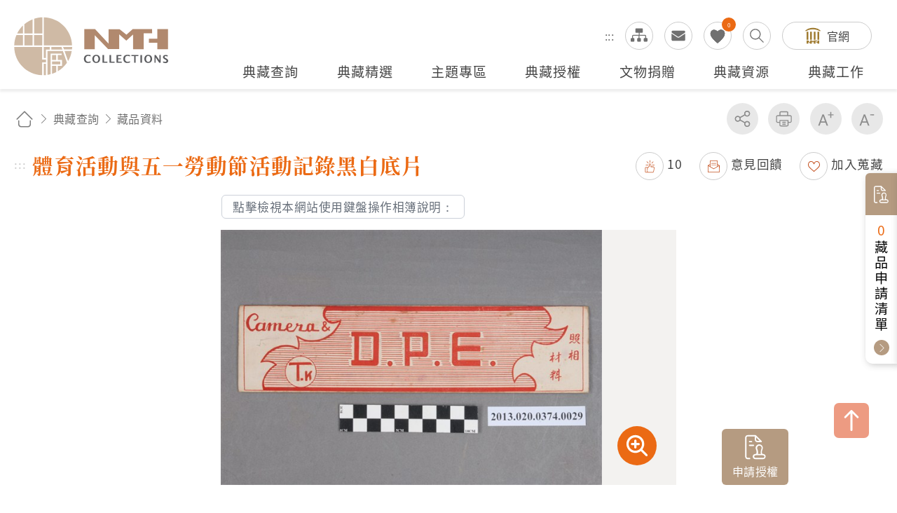

--- FILE ---
content_type: text/html; charset=utf-8
request_url: https://collections.nmth.gov.tw/CollectionContent.aspx?a=132&rno=2013.020.0374.0029
body_size: 65991
content:


<!DOCTYPE html>

<html xmlns="http://www.w3.org/1999/xhtml" lang="zh-Hant">


<head><meta http-equiv="Content-Type" content="text/html; charset=utf-8" /><meta name="viewport" content="width=device-width, initial-scale=1, maximum-scale=1" /><meta http-equiv="X-UA-Compatible" content="ie=edge" /><meta name="description" content="國立臺灣歷史博物館自籌備處以來，多年蒐藏臺灣歷史文物，透過收存臺灣人民的生活記憶，以建構臺灣人的歷史。" /><meta property='og:title' content='體育活動與五一勞動節活動記錄黑白底片 - 國立臺灣歷史博...'><meta property='og:url' content='https://collections.nmth.gov.tw/CollectionContent.aspx?a=132&rno=2013.020.0374.0029'><meta property='og:image' content='https://collections.nmth.gov.tw/GetCollectionWatermarkPic.ashx?width=0&picurl=E6+ulbPIZQgsjngi4/inSLoSdFVnl3FY3hFK13DookVPGuJNGlb+3tEBcCbUr/H/oKCbY458yBgYsiezg3pPwTVXblYCyz6j'><meta property='og:description' content='體育活動與五一勞動節活動記錄黑白底片，為阿里山林管局底片50封之29，包含紙封套與底片二部分。紙封套...'><title>
	體育活動與五一勞動節活動記錄黑白底片 - 藏品資料 - 國立臺灣歷史博物館典藏網
</title>
<meta name="DC.Title" content="藏品資料" />
<meta name="DC.Creator" content="ArticleSample3" />
<meta name="DC.Subject" content="內文" />
<meta name="DC.Description" content="國立臺灣歷史博物館典藏網" />
<meta name="DC.Contributor" content="ArticleSample3" />
<meta name="DC.Type" content="ArticleSample3" />
<meta name="DC.Format" content="text" />
<meta name="DC.Source" content="ArticleSample3" />
<meta name="DC.Language" content="正體中文" />
<meta name="DC.coverage.t.max" content="2069/07/19" />
<meta name="DC.coverage.t.min" content="2019/07/19" />
<meta name="DC.Publisher" content="ArticleSample3" />
<meta name="DC.Date" content="2019/07/19" />
<meta name="DC.Identifier" content="1234567890" />
<meta name="DC.Relation" content="SP_132" />
<meta name="DC.Rights" content="ArticleSample3" />
<meta name="Category.Theme" content="630" />
<meta name="Category.Cake" content="DD1" />
<meta name="Category.Service" content="911" />
<meta name="Keywords" content="國立臺灣歷史博物館典藏網,主要網站,典藏查詢,藏品資料" />
<link rel="stylesheet" href="common/css/page.css?v=20240705" />

    <noscript>
        <div style="padding: 20px; text-align: center; color: #0099FF; font-weight: bold; font-family: 微軟正黑體;">
            提醒您，本作業功能，會使用到javascript呈現作業過程的訊息提示或功能呈現，操作過程請開啟「使用javascript」功能。謝謝。
           
            <br />
            Remind you that this job function will use the message prompt of javascript rendering process, please open the "use javascript" function. Thank you.
       
        </div>
    </noscript>

    




    
    <script type="text/javascript">
        (function (c, l, a, r, i, t, y) {
            c[a] = c[a] || function () { (c[a].q = c[a].q || []).push(arguments) };
            t = l.createElement(r); t.async = 1; t.src = "https://www.clarity.ms/tag/" + i;
            y = l.getElementsByTagName(r)[0]; y.parentNode.insertBefore(t, y);
        })(window, document, "clarity", "script", "kv9kq40eqz");
    </script>



</head>



<body class="nojs">
    
    <noscript>
        (1)您的瀏覽器不支援javascript，但不影響網頁內容陳述，如開啟JavaScript，可得到視覺與特效的最佳瀏覽
                <br />(2)列印功能：請按下ctrl+P開啟列印視窗,或由工具列中選擇列印功能
                <br />(3)如需要選擇字級大小，IE6請利用鍵盤按住ALT鍵+ V → X → (G)最大(L)較大(M)中(S)較小(A)小，來選擇適合您的文字大小， 而IE7或Firefox瀏覽器則可利用鍵盤 Ctrl + (+)放大(-)縮小來改變字型大小，如需要回到上一頁可使用瀏覽器提供的 Alt+左方向鍵(←)
    </noscript>

    

    <script>
        ;
        (function () {
            document.querySelector('body').classList.remove('nojs');
        })();
    </script>

    <form name="aspnetForm" method="post" action="./CollectionContent.aspx?a=132&amp;rno=2013.020.0374.0029" id="aspnetForm">
<div>
<input type="hidden" name="__EVENTTARGET" id="__EVENTTARGET" value="" />
<input type="hidden" name="__EVENTARGUMENT" id="__EVENTARGUMENT" value="" />
<input type="hidden" name="__VIEWSTATE" id="__VIEWSTATE" value="0eR+Zdtg/QPu9l5UMndIW7RJsVV2obBBVprY0/0rceml9joBpbimOrGwvqVNfAyl5ttkHiUdJanCmieQAbEGtlu0u+4dqvrAP2viqqVIsPGun9sg/qJVLFb3gmSBA8nDr7eoBVNeHTETT41xjsy2Uof+xEgWmfHwc7yi1niYmAOPE6dhvmTif72bLohJXz7x0q4eaIn5CtrpiQOrAXa36+rpd2+qB0m+1+Qd44s+rcaV6GwDnmT/qFBiP3n07sIt4b5cNLFD+Jin5uVXplNk17wYPAS+qJ7qFsHqecX2Jmhk/5aVqjWdBsH6bt5ddtUU+TozI67PHRAG96unNCZkqk5WQMFcjEbycBPzY8XLOTfSlgAPuAEaaKpiDJsROaXdPeiUFYJV9RbdMMZBmwu7P/ekqltD3xMj7bfNcvAAaqTLXUFvU9JUE6TYKQzHD96n/96jJxsQsyChTTTesMY4/L9tukeJKSl68aWWeWCWt6MwIAZ9FkSh66uKioRVygyeyEm/fIx/5vKS41eq9MbhtI9FLlWNuP6Z0CgGEDVeWgOuzTI0jJABZUNrfzwm2kuxnkaopfRj1yNJSFK/iX567f6XR/2+PCuhNFsvVCDDv091McvbeUwYoipOthfb2Lo7qQSiv1qmgUuXaBC19BwRL4CH67CeSSe3b3apUo9Aan3UHi7zBUv/YuwgejA6AladBOJE8R8JWbyaJDeSW4++vfvy+R619WpR+niJhbUu8fBoJPcXasBi9XLyFHcnFyv4E2j6VZ8Z1PPTS7006p6WT2ngUZRxmWM/qUImZsK338EAon+RrtjS30eH600QcbBzvCGKW3OAVtHXFZzeqwZD77akPwvAYQhGeL0Q0Fdo2WebTQflJaOiarofosyGahJagaKs/[base64]/v1lsVoRZV60zWqpVcOSkFvflQAxSnmsP6lvjReZ0zYYMTEyW4pV4HLc3BvAgTCzwYGNbqLOP1cm1loaU00NDcZLEzK14CJFAXITxjqwe/lFVfJGd4VdxF6ZqGoJHRugjoYD6eXwUaaiHfHGaK8M9Z73bUm+6Rhuk2rfiDz9UMmXzFkHbzpKom7gOtpdrOf6D0SvG5x/zg4MggRWGTfLlAiPeAaF+MiOMvFNp5CtSdCGwfE9ZkdOQBS7MXOz1LDRiDeas+yf8t/PbuifCyg/krBEzl/yY9O2aObsr89ovq/fP1srwxHQCO9fSjVtORqulmK7iRogCJfUpjwZcZR/7yb+y7CweU4eRl8+4ymzdFcp0hYL0e99DvIGHuDux4ZTpepXn94JMCRIlkmbLZ1YmhFBGqY9/9v1RVcYvKjM5nsQF2uHZ/hT7KGusNXSXvyaEWCYElnaTA99VYJYrCLEh8vPenfFvbe2jURwUXbqoiMQU4wOZBhaBxtLnNjJjF0LvDKwvzckRV9ouKk11kkX5HJjAR7ZtHfwHfUFhrqZC4MHXlEVi3sWszaATqWHdCpmvL67iqSBbx91E+zoTGprGxCcwaZjYNTr55s/Nq1YukF/AFi6OKYeIfRcufetK0rPLt/N7Cn5CCl5emu26Ua4WhRtMRcEq3Xfj/T8vbQF6L9M/[base64]/qoDy1HP232AskRl00dOJ5rNj8CeMZovzePsEezmeUTScluD/EtwCN0bxALqZpxgSK3DUOwCozogNp8ZxXy8jDlYoznzDxwUd790Ja7/ipeJ8lu2E0JjHftnBQ4X8vPh54w37T5FgrWH4T4XhsrDP9U/OSEdCicq0mkGGYQF6PMiAv0x0IHcpAgBvb1gxz3XtwWULDiaKskVGvJtZ6/KN5Ayt79riUXtzO6Ka5kJAlsvuBKV26CyL7k5gl0JiNKjrJREp+DfjBXRyonfsNBQcjR1yUdqnlGUsKKblvRQmPOfifVbCevCOM8LTTN2IlmRoX7utdh0GCFBnXoH+Kx5ji9V+9/TwGcfAt/bFTYVibwYGwXBb3LGbguZASH9u/j7eDUeyrnOxpBtqOXgcsbF8dD5gqakEgGHBw9Iu/1xgdMtyb1uCXrzII4JB0iMb97GaU0uKid6Xtg+QshxzQ8yCfr+GHkuGDQM6IJRU0PYN0WhEfLyc9nkSFxOlQ6LdQOjcx6+MsVPsw/[base64]//z4d2IhVIg2V6+JMwW5vxJKw+B/HdJunp8AjgxE0eUYPLp1Hp++e3QycAeF4gL9knxy3XyLbPTyohZ8iKM34X0getiz2l8OECzxwKRn42pV//a3xvv1cAJAkG5eyOnTBREkuH+mFcov998619gtDXDFGQHobYHHUcp9l9r8NnILvbZzUznvmk1LkTtu4oufXbOb2ddlVjDyG33H9gIG0KJyQIz1YjyhEUmh50n15atyrHqa5XgmKxClsxOSH4Rtv3FtbSnLKg9d4xc+A/PPKJwcwgYGMODO3Lx7q5BE/Un2m1J92HZzHCMy/KHSvPyzEruMV/[base64]/[base64]/jHxeYDZUAOZg5g8kddbhVDwCVTmQisK9s0eWsBVskyJsNu+3QIwCkapwfCn/8hwgmvSjn53axcc4+wVQCY4e55dk4rZiBwgzflIc1L+6wTOqykeQYg/fg+hjTEtRfa9dSWLf5i9zv6qM4nV6tvS9QyRMGA6SBndklJink8sdEFfTCzQzR2dF3f/tSBAQsGsH3hCuTjqPgB6aTzwgqLMGCS5axp4bQ5Boej0Cjuqi6+r8/IwDDnL7z2R0H70othzpqm4c8siGNVFm0wx9eaGD272CVexTrROSs6ZyANJrCsp+qbGxolRgciX62L3wXbyrRvP3Ousr8f3olIBcmN6UNBkOAF7HtfJsaPNuRjp2J/KHFI776b6GUB+fjAFff5RwXw3w/[base64]/54SpFyYNBG2coR1KJFKsHqaIfAIBa3MZ6H6GxyroyJUiTJKqZzVg7lZnkz/J6o9RJPmEvnpnWA1RJGkT2I5r4DGWpqKgyrQfFH3eiPkui+dFm9nJxlIYCf8lK+EPeNq1RqMFoX1rE0NX1mB6GqFMjR4hAx5k7RlDKGIbWe6NRQ+MmvmKLoZ2d42A4Lww9diJ/dyl5NA5NlkLZg8lQGC5i1YKn1HgiwLo9v4Lq8lSvP+4jOkUFBobHSIecWQoeTOdqaCNljZZBwR+oZGEJOUMcbuSWazoK76YlLty6lRJCHjpuvoa052Eho3bEU7VTXgaNuf5P6VJZuftPPyqIANWNA/u28yiWhKIYiHOEPZYk9JVNViD+5w0pM3RQOHKy1F9VlQ+NGRVaqtK9uxCU0YfvENbyE5DDBpNQPqcjzUVm3/6cS8LE4FVaim9apt/FULMPBZaS75S/Vd6N/LlIiwzDZMB650oqv2l6KMvVfc1EwqB5UVwrwDvkWn4wBGaVdAoYDDlWimz2NSvgIOw1jACCuRjNS9mHEP9vse2vzSMHxRpFwYlgEmRlsn5FGbIR1h4q1nOvN5gz+UyWrg4uckKM0pCLePztzkFpxN4jjN3dXkuaQgqc2NSRn5MBp8tL/l9vCwDEIjtszDn6TUWffemQWixT1Bv3o4rVwHjPotRTydc6c4zTmbfYJmeVitv1i0+uT+hMgtv+SCl3jhC2c/XgAbQSdSisS2CKQtdc4ModBUMaDmY1dJ0FFI3jKr4t0tFiFxqp9UfVJCLyTMn2ylKYcS7pK4tsKV83qU/DdPKNiuKG93vU/tJ+Md8ylLfQVmnPMluawgsbdN4QF6xO+kkdqQOWlr+HMJ0UGlTA6THAcGv9n+K4m2EJxwM4GIKBRBsLPCbSt1bJ8o/2ZlU94hq6lOBLSOWZ2Xkb4Vfi/rl1q21uWzW0FgcK4al9CADpcZvCE0rDHGRsude9wZON2iDlZTV0WrRKO0cQsriuWAdXLJ/RfWzk2VVm5cZtfkj1XfBO+IJfU6r+5SnaSnlvlH4MXvuebzsQGAw+NJSSw2DNmGh+To9TBAhL2bmYrtr1ShEIhaa5bdHixpEVd31McBnntycs/uuXUXZE5cANhf8yXCz/Ly3HRIy8tkleetVznOF4RqBts45u3asBmhnYr/AZ6MC+bxQTVMgyRrqJL+r2lbZ6sZ+kn2jp86jRNUU51CT+Q3ZQewMbjswH2LIRe5gp0DKiIhgWU8AXZhDJFzSbMK4qFaCFFnmq2CnFE+Nl1QiVhfrcp85nRlFnMV4txJMpNGsU51se+rl9f9GDpnBpQHeItebhNu2zCABGLMO0CsCbGOrBNngEMyJV/BXwuun3ADPVa7F9pmD51nBUvLg5OLzVzSZO41+9/RwoNFWxSjeZ0jjQ42kPXKznwVC1EF3IzqNrT4ImjovAAGX1idBP/itu2uA7N6AlLhWU4e2vrIm5h3UCt8vTqx/+zWftHRzj42cZ4ZCllu1vtuKynpq4Ec2R+FX+i8RznmWMfku39n8bHjn+/[base64]/OzK7SjAR9X0jYQJtI5OnG2MeCl+mDu5INSNmG6YtYPjMhys1dNArAPED1+iqbqoLQkzIRIDmYTVhNzMSNzKHqA0IpnGelDfv1nGJNdZnbFowVate7GMQLeS37EYNSFvy+FfbiytziLZnDSaGRKG++f+N/1AmV9SFtF60AbNEi2LzPukPgYjb8nio9VrLYaiJZ+2K8xYo8p3HSrVnZeWkHp9s38maMRKioHlXHWfofRVh0KsLyq9z2lNDcYxnOFkyzk/+Ku6OjxSs9kTwlpmwng5LgiO+cDdpF6Whf2zAF4R81rHpyQhzxnfMr+eyYrW9InZdQTfc8P2RuKQP+KVTvbNIkViCC5S55Chk+R15HYcCHvsXcm11K7xm2/ZvvWqkylwCwvsdT9pd80VeBcBjvTPvXPeSilo3XPEvzw+NS4SNT62B8u9Udxak/7DwTQDzD/V8ZwnRjmO8KSJ1UfqBDk64mvgnjUuwJmTqu5zKr37pTS0NXgigI8leErfokXUQwtAkacg1URiyLGD3Qwj/WpVWKPnGoGf1zK1WeDX1pZuT78gZw7+2AqpTLCSmRg1j6na5gu9t/+d2objypaTVU1WDD6FM7TUGaFvbAANHcle4COmgfzEXVzmv+H41kEO11UlvZ6v5mvQpSu9sAKhyzMdBFA8h37sdobrLXhV0Qrxx240yZhk6H9l/P/aQFZ3qJDaKurRrXikKpCDjBa5CVoTniBXyvg+cz0mKO+hETuT2Ev5gtUuQvVxjycMb0hsp0xl9ULaHWnoAy5MB2NpuTpNzIdHBwIueryduiO7s4zO6LMD82CpPCU56+K0HIvMUuFh8vAAFoOZzH7VuEzK2KeYT/MEADN+LFzuvpnC2NBJMihwDml/fJBcRm4giOTyoC/4oaUmVgxbnAGvJ8m5W7oLGujdr4LK5Wg8U5SiOC1e2E9dP6ZpBoa5IcZ0v5Nr2BSaZJ3OFw0EQFpEiQKS2RN6+6B26OlqKYDldPl2dehknzswOOjjfOLy3i885dXbxgcfhW5MRgKxuIeWI5IuI5vTEb3RG19uniGFJfyVSo+q35CSk/gfrzDrJ8hTeTpYEdH83LW72sbmJFMxr15nU8bLZVNCmSEhYhX7CeEPk2JFAXwyvr0caxRib3ASwUZPZmkLlt9U1Uy2vOvk7CpawVGyjxBpcWEXf32yIb0f4cCH2Ty/eAqQK7h0AAAXMAj64nsdZucj5UvyLSEFPG4rMFh9w+FARPVAakfqbJfMmd2/WTctmuOXk3YFtr3fiamiFiUZsG5vEe30KNANHf3F5QliVoElmJmkuzHFSm1Oqpxbl6yzkIgxR2SIziKSgCYQ1rQs/XmfrF8BnRO5NN/SjUhbPOHQYxiOq/DdzGRNPF74vkDH1eDGUts9RH6FP5wZuzMUIi35CsvXkhQDaBYkdvyMH9Nbgg02xoeSiUS75hs69A4jOuFW8p59TG8fAsIQROlT+OZI5ZKxDLK1arlPJyYH6rQyfOtJ3jlfR0sigtBgVJenphd6TtpRNnM28mnIxaSoaNNi9+lg/2+8if98BlChmOkfRoiI/eANZ62Z6U8sD598vvJzqYOihLNrGqweKatG0Zz/XL49/onrmkjHcC0+XI8vo4b9MXHbOt0KAVbA0MwKYlxACwIIEbvm2fHztS9VdUp4yzdBEwyH/P5aRXhehmxbSQ1Ja1kCIE0QeLVW3/c2m31f+VGMEOup6tWSErgvuOJu4cGMXuA6DJ//UKYkHhkjDIuJTXl3pChKYtttLX56uzGmSX1vWKY+7Ar/nZxU1Rk5XvRAFeSW52SzR8FyVjnn+Uv4DapVtSCw78Iqnz3dTwGmkJXa6XN1r3SypfM+YH/6EwzD0lGjNyjdzelgvHpKdB45yIjoZ3RFr7mMofvRGMAiW8sr0bFisTbUqa8pzdKsE69TiltE77Wfo7HU38W0E6RDNqlGu2L2m7+xQq2+Gj7U3Cqdvmm9flT9FznOB+UFrjEyXzIqcB8rYfeSkXnurN4u7oIFzsAYMr5BOQ6HA/[base64]/f4x+wwjfYaLc8ovq2MxtKlq8SiAGLuWX66FOdOFgykns/Zl0fqW3ryuJFAMI2sDMF7+89SUWJxsCDqz5pGofBq9rXn55DUkOKAdN4R1kw9soxP1bunGD1NcWpDjY1RUVZoJW5jMIdMkSDfhJw952qS4z17lQAloSHZLkKnL5vg1slrRIrrfdcMM8Olm0xO1Z+JSN2tOfUaHOpdUAZqYD16ut4l0ZiJmmDB/igltgSOdptdAkaBgXMYxMgokWr35RAop9VhpHZMciN0Vy9RYN05ThU50EyeqWfRQjR4rhgk6tq+stquSZcayT2+080/[base64]/NzdviJfkJ2YWrCubz+bc6NsukomrGN7ncUCfX8NTd41dHloaBH2YqwRVx4/qpmdc4oaI53yivIGIVcXKGEiXncmvQxfDp91/NlpUyx+wUSh7hBqxCuWb0KhZ7UTROscMYObUck63Z38XIDzCA8oDSh0RNyGROLsnODv/t1lMyR5DtQQ5vxJFWF5NdMvFhpgcX5aCntn9veTx80c/y0RaSfDek3x2cdNDlmsMoq8asE0AVSH+BsSlzXXyzsB6v7nB+vgThepKAAVrkgtZfwXR+FKJV3B3clzv3Tg3vBxxsCo32JFD2icDAve2/88QomrZyd7kexvkAD5XgZ7pT6cLWrb6g1XU6qc1GFnjKI7nfCnAAWXThmRzJtl2TQN8c29/cdfMr5zoF0gfuILVQf1uRA+zpQsL7GMZ8V/E+zpHQ2jmIB0hoFLtxbYCL7rpqSNoet/FxaUsoyahHpAxCOeHkoTl4Ncum+VTEEItsoTJiuarzPTqn989vAI82aBYD6HXHeGj1rEt2UGPkIjA2xx1GgCZt9wAlDk0iw/mlCwX+h/ofj3/t4X/Ph8Z7xAmf4b5YqRMDMNt1HP1o0G9fm/PFKJcqaRlqRlqVcuPl6SF9Xp/qrzzjX4icBrsZ9Gw1rgWphptXgxynn8FNyY7JTikuBqsznIE0MiLens/1BC8MbB4hCoV/I+4moGj5hj+cWXn2KhOqXrg3LVRTMURL8F3SHepYNnlAE36pW6Yd8tv4gtbxPqHlblf//6l3ZhIlj+fVA7MEQ9Wd7RmactdFSQRoddtggBWMMVILi0w7Z5rns6GP8WZ3KpxADmtr5DrZ4HMUN/Loo+hYLaXKmjaMzzI6JixFwLt6mZ3WSi3+Z7IoSsGHbwSzOSkdlN/R40IVC1GaQEvq7GE9kktopNTUMOjp49czKVLy0DRO/LNPpPvO+mkOpLCE2KXGc0TPGN7AVfMZ5I/+Sp+/kU5qJxiH/kaM1QFb/zN+XPeU9OcZwGdcGBy3oawMxu6BBefxYKiLbyxMVtoOWQK3x1OUz+/i8eA9upEd/gWjADH0PatScj625RUIE0OpM8soHt9vrYLJaZvJQL0orD8K/1z0X1bc1LBN0D58RyRFSVRy5Pl8loE5z2o/GffMn26FqlBmQ7AaDTaYYcgFPGKxsIQAByLFJU1PV2bKVogku35i5K10jn7iZECW8th7zVaiRnAOWyP+D76NFf9oy+XBASEaOifEn/[base64]/rqrX1KRnXOIoqtNquPuu/5mwe90ZXbQeQDd2PCnlBRh3xB8AVTIKpjifnLTn7Qyos2+wGSA1TGQZrw46Ar9HoF1OmQUXE4hY2ey29/7syQpNULJmVgJlwezLx3p98IcsEraSouxGN++UuTa+5KO9t+IpZxU4+oIQxMhHjgKxaZQ6JLrUGH44jPcgYuWstXBJGtEEvXfi/IF/y8OoPp5m7hS6C6Mk/zIXw8i2QYnHi7TgNr/DbyMUvgdzCtHhjRk7bbMpEDBkOIaXth9SUYmQr14pa7wE6FV3ElqPXsnn/LBw/nM0QX3eXg9EGBJrhxXb5j3Lik9SgHNnD2eGwnooZHZKDfoKtYI/Ap3VHCV3b9Lqy0MTIVagHOTQTiyMOb1DMevh1m2wUnZJomMXB8hRo9MOeuBcWTOUGUgCunXHTDzZ98YkYrpmnCAgVKmPBujTEiENiZTVHpH4zxyIfH8CynIAFnvdchMcYv//FzvrtLKknVec89mi1RxTB0APERB1QuZXv37vttl8ElOuenFsioSBn/1PvMM+086APGVGTYqQoDh3nVPQFfGCDnSYhNOZKZxHBjTTxzaGR5imho4+MEDt2118XPoSIANXGTHgH5Aq5SyUIhzewWB7mh6pXe4k/ftePkcaYwQSfnuKYLR/dfVoDTZGuEQ1jkOamcsan6oGn8TxLAijb7REmKnt3E9dAiIx3lxgD0qi/HaPT+aIpuPqY+Bmtu2jjBnCCredNK6yChO5/CtLqLc1mCCkkU8vgFGQQWPcxxmUh3TBHjb+h3d0ri843Yk7R/VyQfuau6bnllfGwHSXGfjQCC7H2PfG5qPn4uWjQcv29+aObuaEEvCdw8td18s41TU4SJ/PbZXZPZBEXT6LLtCUgiYnfRQzoO2yG9KNejLIgABtdilouU2foNL0klf8hXaRj8KtbFHs/ekqaeqKTGwoBsxusIt/j9TxCBz1liv3R2CpkGKdCnVZm3Vy0yEzrjvz12swOrrlg2omYDsMBk6Ipc8tC+vmWkGvm7PZFvdhu5ZDWYjdDm9E6SpjJZsLpEPFddKCRFbPN3RXukEZbKaX5Jwcp5e/bdiNM6t++0CMZXC6IdfRR5WTAn+gKoAAkvSU3ouuiag18O8pL2TGJigxufVbyyC2BpslDNxcnxetrubQnA1+QV0ry2z8ipXdo/Lv3PaFrdh2DK7QSYJ1scO9pFaz7wmPzlSRXEyHKGU2399p1ZrG3iNSKmzhnRkCrl2/4qh+TuNpdXgyBLJXtrrjRpZzvmQxUM4QDz2N4zqwJB3mtt9TStx19CJUy+i6Q26uUXEi9hOx4ot0lxvmvGU59cZqZ39SNAPn4cW96WYbo9bAyIAUt23+C5aQN6u5FRcJi1DBnduf6a9z3xFiFhssz4WgIHPzjEkIaHCi0rIUBnSHRNOehsa1d4Zk/MFwkc7ae25rjEqI2CNb//UpHVtkS+d7kkZmhYgg1Jy3a3RDRgGbvoaFzbCwgy3yuZnwZzCrUqoNFThVxoS0tRLpHg6EFrTgccTyT/sluCYtemACvUiqXaiCXMuG+Kry5zhQLseNqUkvZPnCStff20eQVPJKlJomav5tzWuS8DX6BJxVZ4/9koHRaHQCCtT7f7KcY6f7aeqogtnxfCTRhSAeHO9saXZIqryG2glaKdG/1dXN0Ekp/YK6ez7lZWLCpepB8TCpB6VXSmwzCM0fyqZJP15dsrllsGankYCpYXCM5PDYgSwesrc0OlLmNRKp+zwKcFKl5kSCxm/JyLcXSFOUMUWejvm3eTKT3GxnETo/SUDC4mXyrGQH9vydJZQPrQNZoK09rGj3ekCJ5FzSZ6SlHBbNgGGdfdLI3SPqhoqEJrnzUN8dyMEaVd40VPH6hRKC5k5nocGj6r3p9mYcdqLAPVmoNWl/IplyjOX5f6/lx3y45YqCwjxlu4uQXC8WIAes6e/rMtlBCPmSYOsMSdy820V8T49MCqmB3RY19EorTPGfKYx1SS8DWHpmC49CFZfVhtPP2kV01WuE4M6Qf5POE+QMoD0++/As+7EJjwoVmFi4ZpYSJ4yXTrJtAFwRhqvPTXAwGFVdme5Z2I4CnDAkIohIayIldqT96sgxv3fDZGBp90ABJhI6honHAClURaozjJmE992kzsN5D2608bqj9CX41riocW26jrU3rMocOKRmX0z++fChJ21tBsigeh8AdUuo//UoL8Zj5WyJRjo90bYChrKx01u/x+NgZx+Hiq7YXsSY+4wnVpJtlDXOI2v9R4QqT3VrKtsXGyqZSAZtBGB3kXz80i4WyPMG63L8TFa7WLSZkCZhRJIv+e4sQy1L/XCiMzoXKXeVKwpl8Kpsvsni6VcVAJgbpDOJM2Mix4663zoFQY+7hSubVlOas4oOLmMLxp3EU71ElHC1uV6Z8Gg3jsoUhXpIvTLaacO6A2y+GuEsEn3Fn372lrOBx7hxGB37KQIMaZigzFjToIiGyup1/0aUtSjC2bfnJgpWIcs9+PBYLvjZUqqc7qyZxfHt+iTj7OFn3hl8xHHgHG6SaDTHMWeRDG2V8ukrVvdmjXGtqk9HG8PBLl3l0sAr/9gdVbvpjr4BWzYzZnW7nPX8ZRuyMBVN1bOSjrj/KnF+53o96+IijZz+t+R3MCkmN8gDROxPu/[base64]/77760f/[base64]//5wAmofOPAcVd6Pgoz3JR64eSkedjs/aRn2EsWznayaPeM+q4PTAH6tmyA8r2pbnR7bO4LsY//+RpySkE+948NeBvoGtz74CgRpB70+4RMjRGGf0Z2Jc+4Ix64pX9vLCt5eBSjNFnaS1pJvQbYHoZDlOnu5vy/aEVwxxamotgb/OfmX2V3o5meWhtnemSGDTKy9hCxfeFDqoRS+wRJcyePJPAYomm6sPvwQH9DLFiKFHD6t+xcPngChgUmAjWgkJZrGq1VVRf22cpi/LmSahkKeQq/XYksPRGSiaCmW31b2Rw1pvvr4S2ScqmFS6QPQtF+4onKkKFZTBwF2HdOtAHiguhG2Hv8mKKMD18nUTOMOn6l4KrsBAjKjLzwHHsCxgrbNaJTE3an51AOdkmTGcNWWvWH4XgcaB2Y09w4LAefzepYIRX/g1VITz91P0H14yGrV3wzQd/RRLvIM+dIhlFfUjqlCnSO56P4o3g3aLCxk7vhHL4rJDlFrS0s+eDQxbk/zjWPbntaMMm1EDh4zhLFpszZjMLkFAFMm0s3c7TU72JRtYM4Tzq5jlMQ4NKwIuv22Nt8wM3lfBJ3ViCrzj4my0+rPX2WVpw8J9xFUjyIdE1HwsiERjNHGr4OLG+kPRa8n5fcnct/YpHXKbtm9t4DB6aR2tY9tnKk9xkSZoqECm9eHBJDn526XxQnm2Hy+d/[base64]/[base64]/xBdz+vJ1PtyeLJQb6x0pToT3riuLAaoMJy0sFq8wfg37eOxJwsE7OTyB3smG85cj0d9Kgq4oOJ4bc3dsFzxzIacLUIhhopYX6ORq5Z50uVoVevUXYbe0eI76Rn/JE+1zuJrTknA45gLVp6gjhmuK/JSJN9J5bq8bIpHndd2XU3WyVkd6NBSX4c3oqug+9Jt+5Tpf0iCf130pyHXRfaLnJgDgLLePAn/b15Z6U31sVC1A5GJih7olNFaP48ont4TgyDcwkcbFIa4s7k8imFFhuMAJxTnBWqQZCwlbJACqwEjhZ+BU57kKPF7QsGq4Eu2OsrHnDj9WdlTuxZn/yh6qIMAiu/4KUMvErv2ZVvnDniIrxu4EJqHb25U4xIE4++bdwh8TsAuGMd75JkS4Cyx8AobeqOV6f08/mJ+KgzM9jI4EfZm5zYF7uLKkm3F1YvtZkcHCOnOPrBKSWYOcmYvMRZqu1vEoB1uAEfDomb/l+8RUGrwuMa72k5HzQPcBXmn6tKHXfyYn/Tz2jLOGGj3ohSxG+p8Sd7MsyeSYFLYMr94vPDE5rTE7ef3kUIPc5mx9Vzn4/0BnPxmi2DM/A0qpFMmef/WJM7fO9vSOCAPisVQdhIfo0xMpM7I0PsimzpA8Kzc4/n38qnfCrU4iMy+cEM5LluGvYdmWvcZXDYwoRHe/bs6V4R3ZAT6yiU7lprd0q7WClUAc7QN/VNOMR04ZojE18AtwKDzZx6L/+BdqMo1qmid3TeUyg55D5RqBhAzF3IUTkGAzpk2uETpIHkFqc+QtEwm4U6UITbMAj7rHkvooFVX1236a9lhsZFPBg7MyaffkM4lNxrioNoSWiKeVzV7K4mN06htqgU/G+Uv3n7Fz9HRm79UqZQ+gC3wU+A28xamMv/7cknyyLi554qcapov5YJZf32lNmD+ygzLwrAVwmsiqGbz0VSxuTzOcLi0vLsYizXn/vxc7GVfRA59ny0gVA5NUz8MtmurpgV91dCGzM4Wq9hSWCziHt1PtXOha+/ckC8Ai4zACQZFTfavdOKocw+ZDC7ceR7u8/WY/YI490aK95U8MSKmxMaQCdaKDZn8Xh6p7xKC/2Acz4vvJrF11ueBesRxQOKF/AreOHCq4BBGVwxS9tENCPDnxcVSF2vdfNliBEYPaYNs08yfPv/WpmlmyLWuAGIhVZ6OCWm/CRpp1sfHeRY2GD6MWuINmweyuqFuiYehms7FnFr3UVKru94cAWEm6OZStnKhjjUeMACiTivV3D5lfF/[base64]/qmO2upkGIMthiYdrucVEbLezCTpsctMsdKyakIOWcqite5V27o2F2hPO4Z4tb7xFuan21yeVQ87lhFXsTEO6dQiaZ+xF5kxBHq0mWTnvZSYg2KCflzURzLomewqvd4kTAQlVx5Urj3nNXJa4apM/NNVIdrOCT79vIm2IHJQgxjBgMLP8yRjtXx/LKZAPcSXk7ylpp2ywFtM+QnfIcOJCNwn81p/SVyypryn5Hq5PaT7r+EkNfOubfxnSPvk316rhIET3TqQkPwQ79mw3Kw0ch/0V35btoOotOKJvbFP0CJnm6QX/O2Gf5CybXZSuN+6xQs2XKHOgyKI2p8h4JXMsF+SyvMlxnQ7HITQh46JHUBNvJLGlL/[base64]/s1FSV/3dmRYH7RD4awTUf0+PFualfOSKW7zMu6wGEINJBKi2jdZjw/mwWbbpuH82b62EuMfObk/c3i5tIuloosmU9CxKgy/[base64]/R0dRbFUC/+QpItw/gADQRLiZACUfN0YoJMYs7LFLQd47BLNIlSXm+k55MJJJmzZNdl0QVC6lRtREbLlqlnybEFaCkLYrOdBNPzm2XCYOb4H4AcCQATb0Oj2AncXOqhqGAJFQ72pC7rJgWeTt3v0jz3BaIrDFktdHK+7BKgwrHlWrToREeaKy9kOez8KcHvhkL3oGyijOps+HLJPh/7Aa3VFzjCKL2Si2PgMBDynu2kItmHVW4V9VL0FbHLhZphWpLOZQXBagVQ4Ny/vxR7g5G0Y1w7yvFH/iccCrjkL57Ahmd3Bx9zaFQj4H4QinRoURLTig8cI+jiJk2uOVLzk2D55imzsNlVn/0Wa4iFRF74KL8tsQwNlTNs7+w8DAzQp0Ct7olQJiWT5iIRNN3H301zA7QiWXlUxUNO7BWkxUJlyZn/koCRrUTB/743YFD8a7/8lv++GvBbrfkTjyJjVbp9eHwFv1zFodEbn28/krHgt7DFbogdTGTpGzq6vYtpx9KJjs+IOvpdaOCG2bb0eNOCLUh2f2KwuujUNHbHjbqAuarC4PO162nsa4N59wSYApL2o4rQaUhRvXAUCE2UHv7tdcblR5h3F987AsDYdLiOEuI4e0DNwOkW9esvrNMijJiXx1dVCnPhfQ0O247yiG6799b/QboNMt+DbW0SBmv2Tu5v2crqvVL/9WFMtKCv1ST3GPuGydJ9OGGNGRGnM7NRewdaHudo0PG7Sje9MbzlZuMvg8g9qxmvSvD1aRMCcgGD26QYZMsJkcmfm+8dQ4qDPNmoZX8B0i9woKnExTcUIcXbO9tES4bsLoh0EqwTt/qHCtg7LvZ47mGskFO8EGW7uVv3VWM2pCILglDKrde1KafRX6iQ3Q/dnUMw6DVO7SaKoFqpSkzEVR70TcNR9twUCP/A2pDw3ciPw1vrtDHYdxzoZNgVAV8mPR+OY+ymD50tlv5c9XdbEEvRBMXPLeIhv2aLCNOWo5Cf78S6QnpUWrpw8sDqX1VgI0xvsE0OG3kJYvlpOW/k560E6PGZ/kxdf3v4/KC9p4+WFZQYAxYhPpWajAcslA1mnLLzu4mhRIhvqiCA1TwgiE1a6+bJkFIu64YhhaJzvEq0z/2jA2SOQdBYtdUV7d/M2X4Qg8zlBhz1LZbcqCnP0G2vczl1OU/CD6s2kKFcLBlHuxEap2j3zJ6z4RiNWvGOIDnC1piO9XCL8egR1WvNkgGlLSXLRXfvOHw9HaG+uP1H1rqgzwmxqDIkfnYL7YmnPcGD96Sz2bcoppq0ypAWQkYx5l/2JTNSadyzcCOs7pKY0f1fyGbRK0KRJOayyg6jtVjTRVFfMIGnUbxP1/fexFm9W/sEBxmc6x3UIiokNCXhu7i1sJjfsUWDHdRH4Pk6ArH4T7jMixdmtk9Cif3cTMSfwvNTS5M7Iwgqk7cMZ7vYWvv8FyvChDoxcIuUsH+1EjzK4j63q7zLz7Sx/ZpCyz4nYButkLOUCBlBXB8EO8Tzdj7g5kcFTGK4sLxLd7s69wVF8CLf0TlXnpkcNZhx8MazhLZspS9Aun1mGe/[base64]/WlQRR3eGjNZo4EJJLaAc12hfdWzcf5Iyc5zozLbYrqf4HTW1dKQmzbBC7moTNQUyU65CTlk6Lp0tpE15tYYbGQK1YPGh9MhIM11JcgT9/xQ3Ry2YnEvmh20Q6DNgs5U85W2/gDXeQue+pKKJrblpVDg37/aMLWwYFHh4pam+qGmkilv6Knbq06wTY4qyfvgaQfHPejledvQ59IxD2oiF5u1XqZZ/UI7Q1XaOnEcQbrG9sPq9T9sqQk4R3aqLIipxigWvglF1XzTL1A7gY5A8vSZpDxqfbFJx0pK2oMt2o0yEyOV6bcYVQswghup+TE94CqeOgVUCh0qTz70BuVf71CIPJdskbWT7Cw/OC/7tM9kVooF/22aCIdul5PYO2LZrduaYHN3Z7dimdTmXaopNAEl+jCOvtGpP47HWaWOYTCgfWfqf2+ge6GPSotjVhnJMG0hjHb0m9Nfi7w4q63Bl/yt8avEjzll3oymoHPgyJ7rHgkJi4VEugqLP0wVGe3kON+j1biEtWnzjN8cdjBpftmknTOX8O/sxJ5jqYsqlqYrSECo44MtGcyxn6eZuxAnrm1oHgtp6VPDDDZS2l4aW5h9PocJ1UscZaFkvDt8jYfu2ZEQ+pGae9YtWMX7i2cLN37U2DJqDERbzH1TtLoJh5Lgm4jbUNBpOyoEWqjG3EksDErqwnsavxOUimouTCxHf3/qylCkOjq+KoOR3gMGrs/yCNX/v0JhVSXwq1IXPIsIQOON2FSaXobVngQCB8SsOXLAJ0BRe54+1x6GvaGM9sM+/fuhk84eorBhG5vyj5hikQOpZtZqBXKY0sH+129o6eN92mUF1bK89JRW2vqAwH7KgFEwXGWG1hvbc03mJA+cslfUAYGVxMt1pZzP5NkUu1Z9y7mnAX42kRE9kCFvxp0do/Eyans4D26witfsoas2qZ0bmhGILC8+CyFRquepO1lOlGptPOiTXivdd9kHjrGivOYTIFPnB/U4E2LA2RPt+aJU3J7eOxAYpiVQVV6LTtPCAOqhDprWTk5cPULJu48jOz7hmGBlGb6IrcJ0q1DtZTiPAAt2kwpbxwqF+FBytLLEcMSKarss7QI9iwGluyXi7VuaQC6PLn4QBrVdAm4t4JHw5f/wIsnqlqXvfjtQw6oiFV1Wl+XPQ/MAr7XF2k2mMivPlCTSZ2aEkPt/RFeOk/l5cvJmG8Kt9AwJ7KB3GQNeLN9PHDIiF+6yZowtx2/OJ2wYX6hZ7NaSadbQedDiAbsjCOkE5afmA1jWwW0Grz36ZTbCJYD5fBgp09DQaYQRrBFStVoVOSazFAqfjBeUvQPThg/tpysxfReBbwfojxdE5lf3r9pvvhjCcj+AAIDWsR/JGSH2G/rNtWSQGQUX4IEx5vOVFMTlNDp7bZNr3NwYGOBa2nGp4teyza5qWy9Nq4XmNr4pi0ytJQSkJfkcayqa6dQAhwOxyQzELKrYI0ssSQw8ZI17JoBcHzptJ4q00FCbZt0pGr8G0EukYrFh4oL3LiMjN/Ak+//ageXIxMQF6swZcqvG4yTDC8/uHHS5wic/[base64]/kvxtKUwN4zNMvdbac1i2dMEiJDRPpHUY+3obpRr/d2mCSb8E/KEu1oJeqlV+icDfZolzXGfc/cvhS71H6Rt4SNAYaepNhMFDb42nLrxZ34tMWUbJOC43pgjGNJMwHnjdxhkAUC1myb27Q+8+3/Q+uwoQjrLfdua2aKEhgIyz986JgT6l8CZflQ9NxkdrIl8t9ofM4FzYCHH+/EVOWQc/mnPbaAhgeWpkYMgZD1GeiMT8BNvWDS5tPaVqmOEZNFgJ+AsxpFllzMSVBsY1NR+qxzGT99uxbYcwWGLGxU10LMVit7neIxrUFTXA+UYMvEPhpABKzGGn8WJadv/+HoAIzZ7yw3YNHy+RnSFglCC/A0cNZjWQal6sWft2WGhyXWN1FszkqHTXI/hGHy/S4UG5WNAn5RBChG8m05mkiIr6yOqZWsCdZcZTZCReP/Z9NQrQM4y0nXsQi9cI+giEFAFMUc1auXearTFhIslx6pJe+kJnC7/FQaG+3YLUMHPLxkD1Oz+UCJjfQ8FtYka1799nj9PkJM7ixMDiR9PJTa7IjVbEH3FtPsC98Y9ScGdHTlC98TM6bNMPJBdrE2FSddf4vjl38qs1iRAXZpjN1DxX1AvqGF5IJzze4W/9xFP8ngdhNE4iPOs175Ukw/rzWXHeuo+cOYcmfuPBb8/IK5Xf4yhiiaePMi9DztMM69z/PjhC9LgKDgbTVLDwxs9hrc/sHsF+FrEbpYssWuOrvGGxNJ0linzddBy57faYszrLbFRNe8/Y2kQ8g0JtqNhl9KeMkmkPU8aSUIq8fLYtifm7Rmz3n+9KOMeO0E1hBplOHM2yHhnYauGAyl55itl65F/EHx7R6/9Shy3lXIlHiwsdmW+k/eg6/r1atWHfb6F25tv46hs4VGc1QYWrsg6NxRIBhWHKo1ofR4dC3U8yme4vujF5xT38McGXjNfd6USFGXxXsiFYH5NxceQmeUflITRf/sc9KsO5fkCSk0JdDwXrN2MD1dRwnSrff33Pv7Pc6a8tAnCoKpZgPDPZKY3IqpgAM/VBYlI4Zm1VU1X32m+MUfOvm66JUui5PJXTPyZK0fYHUobBAs4oWpXcxUTbVNILF6VC8G4seeWOo4wgVF1xACP11tAq7Kht/MJXeH7k7PbrUkJfTHlqBuBRT9e+QnXCYGr4C0sA0FXyPPapLQsYVEo1XfqgIcaYtWJLFeNzJNzfFcS+Vp8ANFJ9ffj4YOtDCFZJM6ohJaD+szI5nehbURRA9XxgqnQQXIdZnRjsgpc89ZluUTZSoNcjnBAbNV3BRH7FT8EO/Py6OyUqA06vVkS8eye0ktuoGK9P43ml2Jk6hvZeW23YYN0pSwzS+W2CxXnkwDjH6KE2h3/Q+/ChWUzDphdVo70MOhNQNvMlj7OnQMpT9p0iaiHNCGvbQuCAqc3eFUA7uTlWnsB28CzWchcOt6fPdQcAdJcNDTuf7PzMOlRNRdUElq+3ylcXyxLtOAjXV9vyHDfOiQcUk15lRzhZO/zauwVpfAwdOnzIxfE0m/IUm2qcT3VtWlahd3Kmp7Ll/I64GVSx4mlp0hR32r1f8Tksfd3ZcILX/jv6rx/lWv0Hcfaq90v6HPTyYT3t5/TScTTLRnRJ0CfUzLfjwEgFhaBG5z++D7ol32Ltufg0KjHZcUgnGn7mPhZYmzzK/J2gf0bnN6e9aPW3Rx60Ko8h3spft71pkRS3H1aavG4rXgfapZlKsL4mocD7tZofHrkCFvI7XEf3IZQghpnQnbQM2Ja3JAuYc/S6aI6mo9sQ78UwyNnfXf21BwKFbHjmGLb6WUEnUbHpv4eoEur5Ky9h9wPNV0BNNZzs0reXMosArsM7RxXrTB2P/cT0aU4+Rl0BY4juPwmI58mRTtpqIS2zUhdrkLiv6SdcitoO6Ln0ADBOfcqb/5zuF++GExlYJiK2ryUX7V5c8nRnXmsrWVDbKrKpyiBSR/J79yf5p7bSZtoZX8Oa2WqvKCUSwXAl9KeIvszMKMPewaww2v1GKt7UYtH2pVkKNmmiOvXTWTXK+Ui5TeSf9joZtVHAh1eGDBXlFy3Gc4YCEAiqyIoueX+OyKrVY39otgBzZH7VKO96S/cPDytSz0s0h8yDxE/MfW2F5OIJYWF/WFVQhAXzaN5kNei+LJEEbQHbMSA0fiP2lNMIQuq4Lt/Dwj06tG/Y+WUUL/Zc9yVAHpB2tmP0uqA2Kn8IJ+OGGWaBwyEgRKaxxEN/HosIConsF7nPflHQqlM9HpKpqWOHNm69csOM1aabm2HFXBGdzutdgKhanSmKRu3UqLe1JA+li/T6M60H1xegjJQbdRI3sdj+/dEHuo7KQdMEIMUpFWej+qPiqRJExNtWS26QoqBIVdJYuhP2VCC3/R+uFRJrdMPfCYne6w+srGyyN4XmvXJ54LVqFn3yd3+JN3qin8oAEDDib8XjxJMzNM4yGveKkPRd68HQS968DALt8rxg2CNk6f969nBUTvL43XR/tqr5jsFxUdmlETBP6jopH8niKAMPqpglBM4A/a0J9uAeUbqw7RxB26kyTuQtfKwQvgCC+LnYYRzaCDmmtITbeEq3Imb7aKuHNei6hy+ZgfHE/eCuCMuMAHGBDxfRIR5L0EpbydITmxHAj6KtaNfQ+5KRscOR0Y0HWycuhNKaXJv0d/Nip6hgOZmPevH3OOTvT/Hvp0rjVoGwzcF8Jinfd0FAdaO2FjoBTMlt4flsShVa3M2nQBn2+ZvKLPFOGtpozou8n4f4v7aZudZcc4ADp3zA4/GQbw1AVCLaG9EFknQupWnmse3k1V6nYjh9z54UfAVRZZ0d41QR0KayICBrsX3ybOyQJVFAz2HCfT9uTOD0A4Qvcn+3vroiTu8PdOZhljghfnBYffmgTSgdvISFw4o1LEK9yMrAMU9YSS9xbefg/[base64]/0PAjpaiUJz1Op0uhz3Dno9xZYb6+qeT7jKg0qv2q7ubhSBdR1wmh+G+W2o77olSrB5OX1TEycwkBkMYvk8Z/Qn0xuTjCSjRrXPEz/4OVuC3cdKF1UCcGE7eqpM15Kd0kF17OidoZjBEGqsPAgmJxarBYBlkGTs/N5WekSNEmcG0bW1Zu8JGk59e/LB/UbR8mWZO7lRh0kDvH+U09Gcy8CnOPs8RufoplhFnaf+1zdep1R66VVYWhwkR4gUl433mKIy1aOPUgskFiEsQbJ6/9KkZGBbzkQCjH192fYVD/95M7TP61jiiDe7Bh5XnP7j6h0McXFqn2USKFVy8/UYv4KHp+AzTga9lWBqnT8UCLL6U/1O1Stakyyp7UySYxNAufCWEjRVG05jNprE3ZZx7JlBwic9FanbyAabR1VJu+f4W/4oKkUjFwIJjS3emXcd/QoXqJ3/ckvIx+/zO4lmTlpEFvrZA+/p+PLudbHqPU63wptDWxREIzJRV+AUvLyDR4WP4upicOM88vVrLYwYh9E9amCWuaOybYU2w5B738BAaQM3xJoamJMCCMEfQcwbuD3X4qIJlLG+OSh14g01JeHSn3FmPMtJvlOieZDLDE/4hNhQI7CigwNBtfalffgBk8OU9ngz9390+jt6tPx26CeA/eRQmXStRUw554zeg9Zaize1OlMdFlfrer6gV0SUNWYtX85xTTjLkVebZdt+jbDnnAeo0r3wfK3eEliUPlJs1V617b5kpJFTbbNu86yph36LiW482feq1OkFDTf1aUA299Q65oZbHzY19+fIrFNCqqlkkIpls9OqR4UYICpb/tXzzd6ywtLqBzDO0FzGFmsHgAM8B0HmefiN5LksRx8tqHVYbMu7husVtGGqSTdlNULCS7zfXkOz+nlDEySeH8+VfDeifthpA1l88JQBR2wo4K4EpJxvvRuXwCJWxR4rLAJxy3mxtg5RKCx5QsauNxjl+Ao61KwcqqB1JM+h/ehzH9MHpC8S/KjmKOGyy7/p1hnu2D+sj69SsAYFJSV4Rs2+LHv0YW6SmW/TSJwcgMWMSXcvao63i1QNzSI4AV0w/NSh2Fm1xbM0XuZNgtrnLE+Zy5oHH5L63l3IAUZZXQUYSGXGweGS+tcScavz8/obn6ABWqH/7ZwaWw7gRP4UbcD5DhWxRV3fDZ96tqlxvigZNHsbBuqxoyOWfWm0XQqmaiLN6XfHqBh08q4nHTcdW9QFc9cKsTAgc9OLtivewpMh5XzzcmROHquBe7x1CmmEbzXutQAQ78zihNtV+EtbMQ4+hQx0szapZf2vVB46Vj3fbSNDTmXYapXfZK2WYUU9sQcbVa/k+VRY8vCtotHhcJTlxt4jpHqJHWrL4OHsMqbks7FtQG5ldFW56HOA483aTK2f3XODAW4GIRgvCCGU3SWAiRxbwxNdaP28KDCZVg2I7Sji1IBnbmas/FhuO50uj8zHft2oFN39VuCdi/qZAsUOmBFB6Rlo2eDpGqn+ze3qHxd5Xy3w96a1ydV8Qp4KiAToGJ44GwqI7r3OrO7We/u6n7h35AGtvukx7ve+mVA9tJwC3G1M0LiDL3A0IETxcWOMZWaH+VKi9ByBHmIsZISXPf3zDvDxYZeynxBa1kLy9B9bR8ByCf+rh6Q7z2AVANm/it9ELAUyZCcKHQQzWBnHE9azvAUiji2PHckYVaRw/LDwMP1WwiDn63rka0YLm3sai6GUomy+G1lY5fzRC+suSm6Xv6bYv5b6NI7QkEWYXtPoaCFtZ2cIpzNpJDcX7p6ux4WbkJnaXOgx0z/rhqczDzzg92OoYgA2mDu3Q/rakw6S0B5t56h515cugNu9GuzLiomhLxEnfe+dtJRlLffPX0lNstO6oockDzjqSUpQ96XswdbCaxNeuRhQKHajWOfDNUaS3JWH711aKCW7RtPGhwjD1a6P4wiSS6VFbOwYROjyAXTW6qzlORYBLqdKnRaWuNQSkHcUtuUQ8eg6npClAt8JKO7F3ZOGBV/yTTb9qCoYhzzpRmbwtcEi2kTrOEB3I+hnhQcb7/7KQamPPmZmXC/[base64]/ccqFZPZ/n7VTJ3kafGALLAOdT4VBc5XHl1J8xOX5Bvpl9ZaTzpDrIBOM4qQf4SknIhOR8AyYNHuX1vSjlO6bZtWJM9noIVetgO8N6XmRU52IgLx+fJzTGdoezckSEbpt2c+KLHn5nRfcQDaqie18x2nl0WlLi5lm1jdOzR6Np6tDO+IEOrMUAOeQzjz+5XmkcbrEeLM/[base64]/[base64]/2E8PWVgWZn0nQRu6NdE4WtBxyEMF8cDm8Wf3B0LsdFGssbJvC93ZPKsuBa+rVIHAdhMU/QEqRh8BhpMk9nh421g5+v8aRA3xGV6yNKn+vqk6uDJoaAU8MZUBn90w9nP5bTdJD0hI+6/ao0JgB7d91gIj5TOWm9wXVnawLxvjEGWEpB+4ZDL/skEgPPoqySQ55HoAMvfHCGQ3PzZRicHqp+9DfnqTjiUWs9vIgqpDdeUFcEa88djvvsjlDn6FT1ps8YZSB2st3vBAs2l/KmfVYOZgmR2kfSBE+EeA61Iu/p1y59QWCsC3vfCgLyrwjZ9z8ldw1xo4dY4kwuT4OnXEForuOP/B573mmfkSFxJ2C0z/bk0pKeCH+B0cY8GXm4+nu+DT+/BxRpyw0u1M4mkkYB518IbidriHMyluKz3pubCDpjj7zo+PX/JJmhvbJGjjpj+zUtcoLGmPkOIeAEngrdvPQW34+dQgo5UxSJ+X631RT3Q2nX14Cqh67Vwm+W5DlRlQt+8xN/MKtw+BH4bRJnCt0eimTkjKhkyTgf3uvDlhfSVUcP5kpIOHlutjkQhX8DAgA2w9qp8H2M4QCuDYGzmb/5Q7OFGWyk8SGleNtejQZENhqRzwfmbd2PdscCVdAkyrEUitGK5WnViVDQySvnW1hMQKFTVHyJO4MPWWanvftxMEOJP9U17Xn3aDv09xM1/X7a4KMrLpvXTAgP45mh83T9yRDpsmQPlfnsmhgLdHvv3e4f5efG0bBavK9FkRuF1O27zaAP9D3GK/GURkkBv1jYjqasUYf4ioOumb2LgXrO5LCUEhP7xC3pHPyGvqhaszFb0OIeqt21mFu8jeyFpHdYxQGkZ25cIkX86+t8Ekb3gqpGQ8E17mcUTLJsyLqZqZrt3coDrZfBcdwigIf17Y9gM1/blL0DR2zWIN+IYNIK7VYaaX71f1564oSIEg63lLLmu0u9xQ+nqglA5r6YKGI9h7CXyg9A37yqfhdaqO05FKG1Lns8nMO14nYrEwz0rYUiOoVbaFyKug/JaoKRZHC4P0ddzoQ79cq6icawoNTWTn1QImY38DMcnNp4i5NFawBTPGMN1RXOHThxp8DOqRAn50tmTM9vO3gDcoLkJzcfuq/RMTuNDzWafCcNVcJFtXDaObOV9aT/CcGN/qFgOba8UN1MvAoe1wlUZxRDv8FElIU+SC+c2mBfxn6pFLX+csCId9Rrzk4Su49aelAa7oJ+wLTxoJfE7UHxAbNbk54n23iQPTKDIMgh7AnePe7zvnEScrDUxjiq2/MJl3VRaP9eKFrk6s8DvSbaMxrFiGN+Y/EDNZ3S1ioWUOokYRl6wk3pruUvdgtlxgG+2JgMxJP7/aTBi+HsQpMjDL508Sg24JvNyY/VWnxWAKvg1xsFw7q5h5IOhoraSKcpKLAumQ0iMHLVMxuYY4p4ncqAa3+wAKWTYy6NxTng7Z/gRPj0/jtlxEcEqoMTgIOjAdA807M0ID+e+RVF8ofQM3YD6yF2PEa3SVayxgVb3gPTSVj+HU8onsGRAIsVu7bzWLDMMf1pTu75D/mqaQVtvGMn8BNvjX47PkobTKeNtax6QrN97nTWWfwSaxYpWYKEhKVnC7OvIlOdiDH0Yc5SG/38lpEfvEjsY85Dmk0VxHY0/9u4rTK4rs3uN5m9a5MlhzpOhg3cXCKk9Mga7dPk3lOEO447skJLvxNK6iTe9X8Eq33cBLgssbATn3VY+J1jzWXkKmq1wOrLtQIdUvzlVx9F5xZTuFsFG6olE9URNakFqClmcThhqi7Wc6DP/cRqx7V/pMw48rORIoul69XgsLsTiZr6+iuG3z9l1KQXxoE6ocQnwLXDvtGZp1lXvJpv7JLzV7nKTeMQr6EhA1klqnqBMI7pVx5naFI+6Jl2Wv57G4FT6fapIA0flo2nNCMrYw6x8xpVIj7xszcAYnQ/9w3fZMDYFXgu+qA/[base64]/[base64]/9BYIQ51YIcSbj3p8xgsqcsHrmJUUh5ggXz+4vuY1T+5mUyYUg9FZUmOTDOVx/[base64]/F0xqvkCH0X/gsP1SvU3rFucYfdQ3PgDM+XYWHfru/jKyQv4H24U2wOhRmV6MYwHwuE1GyP1M7d0FQL7VwNvj7gfHjfQgfOFdV9As7UvH/EsX8lVLg4huDzXAV7FU6Dzaau/LEoymP8bFNps+nUQ09BRLKMecbAWqgHQ0CrMbamKvVSz8ZXv3do8MLC1w/L07nIb9zzjDeS5/LGlH0+v+3n0EmpMWjSluVz7SYLOWxQYA2FbhNOEfik0/lZFy1yxZouenBr7I+rNMF7Fe6oGOiZwqN4jkSDEXjGW9mtjstYosspcGD6O5ZS/flWmM6Ia8v8H6HZFj1BOOuyz2MxVaYSwv8nJffCnHZYE33KlEWXUh90/GkZAvweBoSZcUnZgOUItpfsPlplkFXuvCCbryGHW7X1ohy0UcWeQkt7bBEd0hYJ7+EVGxJnX/3KN0+0zl/aRzIv9VtprlYsWVRpAwuWyPeO6Fy6Rr1tRlfRYoN8dO8h2pxWrZQ4vtci5M/jGZHZD/S1JGltH90SK3ebIRXpht34VZg71t4S+zzoR81st8qj2bku68wZZyMDF95LF006ORnOmUwy1EdOUw4q25SP0BtvzeB4+lKV1cireZgCBq/m6ULV+RqZvRwVwVgKWMvX90YYMZrev/KqHzI8pgSURS7ERJ06UqHUCCjJM75CS7uUifx6g+Vw7JOtUhZOXOKZzB3E0IY05vVgkzprERLr7fkyqyrXBmgkuICLQNSymM+GOsp3LNBWF+3/pAqgGMm4TgXVir2fv+Rodp2CH3GzRyhaHv5mNEXGrvxNOTa8Lki8n0Xnx/NHRW5MeGhuoH4iFl0fbo5qAfn0UpM6/Kb0ZTv8S5KjvLA9MfA/tZMFEKGzuTNd8oY4Scm/kFb6GZ8A94Kvtgs4tpW5CbOG8IN1sEFIjHQvsQDypqpwP7MlXLVcg75Gr+1AHjHL/Jz8mIbNhtc9opqv+VYet9wRbouXl3K6/oKAle8UvGspHrFkkYYzk24t9d2qPXgMF6qu5NqVln1lXW6Ml3qZ1u3DgQy/9BYpDGHCv/QqrCWBYAhP8uD4pGsYmUowJmIKKVSR65/NaRRR8T/Sk40hnET+qkH/vs2NSNyE5v3rcvyB0Cp63RkZPN8wiIe87Wac2RL5KU3lX02B2nE/jdIZUIvjS++ILL5wVLfydYC3UQjXY4NdGywRSF3VQfEXOlWJ6FVc88EelXQkwCedrXvSYFWLnPBGhpR0n8F5voy1DMVyp9J9wvkAbJY9YmJGl1+VSSnrDzlC/mhsOkfnOeZ7r68YDSPITJ/5Jg5oQkg5XBABR8rvzAhu73vLXctWnFhAa+3yajAmFd0IHgKKcrnTTEmpIVm8K5kg7ZIF4Kqg+vw+Vvhg6i6JP5B4/x+L00sNzsp5qmVzZW0vmsr/DEdajH7ujReb6TXdmoqLiXJ0wAfjCy81CgMWV0njWLnbl5M9YTMUTJq1r8uv480N3Ek+hRlz5R/RCFCRu/yR3TDuj/SDV+D0kBaH7OyFqCtX4IUzJU9DeiAxx9LUqFJcqONQvmKZqioLUHbXmU6HPAjtGFaBe8CM5tfNbU59txT7r9bJ6Dk06gtTo75xZP4pcqHFCG68xNGft5dRf/DMkwNDc7wE7UlqTlpVoFGoLqUb8b0M6aMqsnfjCikqaWmhCFmGkKz3G5MByMKrYojbo6qyKio+kDG42HnUaM3NcWWwygI3oeu60IF6OgQ+BE16NcFC6ASihvda+ADNwv6jOtSojRGy48gypwMohkOi952E0rOdR2XYz/Tw3quuwCedtjCBph/eZs63bcf2DaLxG7GuT8YELbb2vBzRyaOrm9Wq6lDzZd5Mraw2/s7Eg7IxonBnhuqhF3aOCHRi3afCrNTsWnkNfVfG42t9INNvWVab1XtxeHBe1eKercC7dlnfWe4BXHR3p9oPeJj9aXP/DARZ6VdWpb/wRbkLpRdT5Usr9/0UGoiLD8Lw6wMvxER+JqXzGChgwJG4DsbbnREgY8Zn8RpmD5HBGbDBY/xe9+WJNOqB5+jpnkHa6YtakZz3kUawghGwSxtWuF5zsJw6YeUIaXhxS8ICEL5ZzQNpuaez54QCaEwF7+skB0u7W3gDrQwdVDZ/ZX5sFRtf+YyCQajH+dZJji6yZbAxqv+egpVmumOEKv9ujlD55+fUDhV8Vl8J+CejCkFrXBq9wyHLM0l7LNnuzFJxL5z8LTf1zdzmUhIJxKbC4Z1FeCyeEjmT6Y1AW+ErdHTSxfj9jyVBe9RuFvAExs4tbfWDeI8/o3Vlu215cAsQWqNDdCX9BYozWIaPDEafSUVboKXiVOSUM9k+iEF2FVhaAZ0ZVaTgFdpMGgkJq7JsqZFcv63oNkM7DuklcK7a048WjZWxvC0EA4p/z9Fi4V8eyLMwKYWiIbMYUQXAiQ183XN6COgSbUqZfdj9VUm++c1KasG7jtAFkXNxEJVDE/ZOR8KlpGmiSMML1FGP2VMQTwXIBTS3ju4WgDGDApPyEUXNsFiEOvHJq/giPwWI3PzBPuGYzIPS/GdlCM/1qrt6f04Apn8yfcK8NcDpliOuzuPN2JhJQZC8oLnUj3DMSfcx7nZLlCKGVOvuvQy63zYP9DBtxtv7b58OvDfA2AQPRVKQCuCJW9DawXFAI2a3PCgiAtF8SeD5D+Q2LHgXS/P+5MPg7XxXvh37dDejcoya0ZSE4JExuX9vxITttWuQiKeLLmc6CvMbt0D4+NXKDbzketoMfGkRPZkWVibgegHPcKc3ryN1myS/q4sJU4r/laL7pVzvqygPGsVmsaE5LuYCU1iAwWgDbE1+SUvrLuuCqC+zHHR8ObdoT0M5V/4qIjhuKUbzHxlTQM/vE/rnm5YZV9dvHYiZlVDBbS2JJ7xCk5LQZ9e+6iA+HcDFM4vaz/miugI/ZaT77en5OyUcYNaXY3VVv+0Rt5QkOCB+Oy4c4lxiq/tiqFzhEuucLPLHL/KKNzxpE0b2zFhFe8OnjeuNQyZ1yDts/CGtxmG/MMclDtd8Elu07qDhJ1ZMY2OY9tlaECnbI0l+vHrC1aBhM2q52C6ytGcgnShR9RDJfKKXyMGBnHa7aHegsjeiryJ7W7UYiWTJ3Z+QiBxrx2+VXhymbCPom0p3KPaHbaBOLG4eyn7eD7kGmWhQ0R5GksuAdoDI/wDep4YAVL/H5PRl+or5W4X1WiH3RUH7cNQVz0FfCCRtzigBuo10Iu42AW2rVEyKHo0Y3c7sblGmYyB21aQ0TfAKTG3vnLIjGp6dLcjfTeo/lOQfL53jfm2zSoCeSdNLCSWecOdcQbKK3qyW9SZ6g8iCU5JKyZKIQEWDn2SDsjO3Z0rMhjvDX5fmkJVJfH0n/uQq8DHUHYFM3OuW/xcb+1v6n34s6Y+qKtfYqgFP2s0okHUGYp8h6YSq50OZwS0znUE/Mc+zZ+qxzu7Il3yt8xCs2dTD2TzVuAWMQp9pISIHge2rcMW65O/nv3mUzAb2sm/Lsoy+9DCZTCxe6RiyzKV7jvKjiG41MlGXGIbPth3X/aoEvSeaaM4nLKRQLIqlK1HZNwDLc5XfMqaFW4yL53uvJBdyu/AzGjthyDkvllBBbSofu9InJOiiVF5UZWGqH1L31shRjz+/[base64]/3XiZDKu+b5lP1mmS82ayMxZaVwZtE1Ix2bVhur6Xzm5aH0m2AlftLRKOqdPNAdv3uEUsW/[base64]/E1kLhOMbHuHL+e3yQqjN2Hv7aOECQKVF/FlXmzii1OY4Q3HnDr9G5EgDqP98774hDiATg1iYGfuFe34UlkL8GV1OS4T92/fHSsmlQ+RdU8mMil1XwElCViRa2CV/xyNnswCPffYIUAVo7BMmOhhnAy8oNXrn+IDiH0LOvbMZ7aCGsa44q5Himr6BMEyAv4NqNGxH/ja5dxQyfTIJxo7LyJjdrcXIu6Tdk9mRB9G77sx6ZwCBzRg4qID3Pf6eKvWVGUI0OTtxc5KhALqJcbLpt2xmXmZ45u79Gyi38VnmHnxkK5cbnR+F/XTKQuSHWBJFljKajhkUnanxEjVD54mmDzlJvUMvpV1eQLUnORkm17YJlhu66XTJq/BDVnqM7+xHRIehMHK3KYGwqBq0kvd2OWGfw2ZN339l7x9pHFnmKxIiRjX78/umUjtRLvYSdk/BlatGQrYD4WQDwRAPJww+2nfp09awkLm0mBeZtG2I7lOmPSTGfIRNP4wF/w3ii/Cmzjw0Wgjjpzio9uHpwVP5wzDzxN7LomtLw93fc6Zm5Z03W7NHWtDJh1Dszxr9FlWG0hXgvg2uXRBCPvma3Ke5lnEH2l5THg4Y80hDLupLgja/0Sc1Gn4BL9/DYPPJXo8JKqZLQ5Up5e5TF8wRSChiLzJnS0pF13ECrcKXwlya9kZXsLinsjBk+DIMluae8lHokk3BHC70fb4qeGLR7KT03Le4yQnBXrIcam8YBoSTcjlpr1Y8rkjBb/QG29QtD5ynmCGHU4ge4WByZ2kFq59A+G5yaLLKlxqtf0iI0Ca+TbLj5qziBIhAGI9jdAGdXAZj/DuS/wM06kjLuS/d27F+HKB5vgPEDhTr9MaGjyRfaxfimqXdePCfWiTaTuzX4ew06IxT2jwkY0D/hMDMnP8c/yYe6L4DzLQ+zPwFN6WomIOpJkzGftfAXTzqihCZ91dX8B/dFwdBaSUqqWDBqZUZF0amDiBqkxjxHdDjLtqBfL4Z/06pxOx9gj4YlT+7JN+3ITrJYYVAuTXezqjToSNSkm1VMW7r1QmEx1f8UVsCBNTvjCvGJTVcaMj9cv7zExxjQvvQIDeQfPCBLooUCu9lGa8a7gf3lCWZ7s98pFOWnnPS4C5gKuVrceJ3YC2loPSVvL/9bYQdwnyBXdyLZD5bSozBradZpBq/WLh6no5MjDaQDCzzzGksguNeHCqUygex5J6iUJb2nzwiysCp5VFLrerZ6VHCNwJ6WR7hBWA4AzXamIiw4QDYE3X6ndGFh1cZTMU2wM9pdIGOhOCrxcMH7LjD7J9GNm4GM1k26IFS85jotpjCJAn/3oTmAA0G2TdsLnM43qyLLWA0in3OkI5Ha51PxKC6BisIJcHmyhETZeBFmIcdrOTOQaTynG2QAa63wC7FdUHFzJUKq6dZurL0CPjYEQ+tN6UPcVloMOboV8yxfPeDSsuC2ybA955bRUjs2ZMKxSROHMWdzO6wgNxVo82v0U5mlfGXPxTZ+04hCyZ/tJfEgIlOWB2OWC+5Pow4pbLAvwsXMoGmkJ1Y3q0Gh4o2PdsBuaEVTXvCPIVH6avFDFp3oFZt7HHSKXh4FnqpprrXEDHuuRGazEyIuCbtmyWHrr0fC+30dk/yKX4g09/bMTPXRoUJAk/wbvN+QlQtpRRBFVTCAy0sQqr9+SbDys7UkqgaOJGo6dqgp8otoo1f42DoHrBP7jeDIcb7eHqe1UKjIqixRh3MvmIC4ZlqriadeuVGYaJsFVs9GcNqfnO3uQ7OlPY5bvsD3NiMI24V5gHBvCztT2WRGCL1/OnsxCjOJRocMDGAWYs85h1/VY8ScW8MWyfMO9B+h7nCgaRPSXMbgq6daf2eIYWDD4/W2HVQdSAi/SYmL9iZiCWEolLA3uVBE4kPGXQm0oHaRDLkfqqlssOgVlwblNoqk6A280wvCFKBsaLYo766CTYqEwwSFdreBE/SBI93ZDpi9KJjo13vAW2B284QqeWbQgZZLqA/ONIHhWPa3I0VwmLh3aNd1pVlwsFjYdbgnvWeWDFy20kieGqV42eLBG7zRmPjBZZ0jyeVC9JdJxkIq1VHgeDUpmnKzE6qikhcRcOaPuYqf8xi7+Qk1QOa75xM15mXNbav0++BNsQ5YhV5gGrc/vm7jdINuzSvMyb2uJqGG29VO63RaDNgMRA+JkWc+AK8HUqhLgwMbKk1UEX+a0P81Cj81uuEUyzNb4PXq5JdSWd6dOEx0nj9YzmkO2d2HfmghuSC2Xi/tCb8JJdEsaMJQC9Wzeo6P+fBdJzcPcLQXg+u2Dv/qHCZYQ8HNXpGPiAfrZcUPxTHIdNLTSNN7sAPmJ8EmGusEN2Rmm4vtapgsUS7eDDUc34abGGo98G1Z2/LxXp+eE54dqr2YZhd3T3AxHrgZoJHoox52WEwUiLQDcGgIyZv0/XU1+BMqhGZMKiRaTqWpUPzYQePEC3XN0BgylhVxbzEoXCSa4VkxdpW7khPy8oDdFEAS/++ayV7KuswhtXBMUO/3AzNoh2PbtJbmo/Si7L6iNkSS/6dJ5/hSTxEa1QqhtBoEePT8rSKr1AHN6/vPtIxds7YL4RhOlQkfcHtYCn22hbgMyBgApVOu5ifM99yTWo3sq10Xlnxo/g2s0ZlZ8GInVyvBuG0exski0xG4tvmQ3IXvTic2jrF3Rd/eMVHkMiZQaTfPTDH4AI3dkxPW9nBKXoFArqoR+uXiJQbP2hhCJpyQkhUkl/YRWy7IJto1gNcONyhTFHuqoG4JmgO6H7j0Pz817TlVFDmNWzYFpPIbSqhi7xnf+5N73vW5/OtoqHSJchZxSJSFHD22j5bBIBu/X8UcdGAIng0fIIW+ytux3lt6AnwL/8tTVNdov4enA7U0TvE8r5ZniDc+ZDj6CfyM1dbBMk5aDr5646arEvqvPBPjyRbib0s3Fm1fuWQZYG6NftlGS0kcK73wxfzpClTmtWOIhOACAI4r8v/bOnR6RHXhIWASBo/NpdtmcJdA33zZkl9rAFiDAnRuIv2vVof2DN6Hb75f9/r4TbQ4u9pWQu0cgJQQTPfFraYhNcpIFwyT17GFedmC2eJNpqrSpBjKxbV+F6mC6u3/sNJooCXDtwOPlIm3QXqy36xiWsI1sd9h+czUhZmNNJ8QRLGgVzDSU8MNWybhQGTkmKCcAeHwFb5CzgqKXH3xc9mG0P8ihe9DD43GjB+fIiSNLQQQK0r2au8MPwWhFQyU6+E6fXoZKW85zijSInK7IVL7x/V/Zx6sWhGF9RK7+n0lKru7y5voPResJ6/kr3gsQUyH7/VL8B6HsaCdeUstTgyOnPdCcFDvzLhG6mUtnktjjeIWuszdLrOm8ZPIa9YY82TXWQy0LPomBN9KYkOyIaIX+3LOKQTf95dP5HmrQ7Y+bwz41SFLgHQuyJ5mc8uxrR/k/UGV242w2FO2tTCmRQ/aiDGZ4zSunboLA1mRFIRpLnjNwtaQP+9Kh/ubaOvDx7Ec709z8lJs85l59ZcIcZhvmiDE+yA4PuIiayhuncmJM74ow4WJpXG4UzKol17GWxdGLjoo8SDx0agfkqtZ94G3rAixaUuTIE1q1wN9BQzDlcABQvDwzLY1BPDtug6H87dCyDScEilJAUML/b35Qalk61ZwiKmvPXE7HBJPHjBoEeBn1i0IpxkPFGrP7G+6TljY/XG1PFzHpUiPj6VREHnAP4bjG+hg38EAjgwAwAtKTGkW0b2SJ9NG3UD9/l8D2QPWQA5WnQZ4z5Rc9NdqEb2djXvpjF01nInGvYEsBvPceBJSyGuSurldsjGRJwR5blqiR6SElkKVGVlQTqVm9PIsIFw2+hMOJQ9RIS1+egYIu52KtAIYf0jAFeBu6zmtdngzlzwsgeAPqU+Yl3XqkbcghclMllf9zktYX5Rg33N3tz+Mtnv5NXh//YbU1PbD7i5JtJEcI1fjQiBwzaVifdy9vt18M9pNtRgMkVuxj8e5n4kMLzeBUwNiQyBEGui+lK/SaSdWk56WhRmwSpkMgWwpdhcIuEC5AzHR64Ie7yLZ/9uKXTyoVVrhU5hPyv1E25yh/onxlTCazweCkPEQBdGVUXZiX/Tn+nqphUb+CtM0gazMaq9mCmG6ccPVqIulcXHmq+8VaDJBNYs2BodRGWSq7TZEULNVgwuQiNCHbST6oCOERMR8K5WZWm9zq3ZXRoLJ8OfSRFrDBCCMia1Z5H03Px2cjtRZ5GBDv7cs3HlZI6bERnNPDzbfbb1Xk9VT1UspmX8oFeKNHJtG2lD5uw2/tp8VcJecev0BGDo9XQxcAt86j5BkCa0zItE158F9kYp72Em+iqBqUnuryIRtOjFGMrPC51n18Aio5HvHEyTld2CgOBgCoTR/+cPrcCMJ0EOzdnp3jyCWcdlHRZE+O4UtknCi+yK5+0ZFHgfSqI3X+j8X8/0qEPDSczQqnnbXoPx+wHggEI9tS86NXVBdjnVTkeyLGt0AsT7Lkh4zk5cm0f1sOu62wq9AKPup+1BqdKGlu3YuuYdg4BuUz9drB7kjZUXx5FQJl0/kHGH+aWh4IoV5P/34wFLSUb1vp0WZXAUe4KdXhgPzq0M+3sjzEwVGlqI6/kYQ9nS5qcjK6jWTKrBJ8icj/UAudIQ0qcCQAPmCaydmNvUPFf/idGs8tiVBvrc2dKZiaIDHQm2e9sgyJMLaDS8HtbtNBBpfLsEjdSePdoUIhK0buWu9qYxMoB2eZaV57l+mh7ttaUE417LslvEEMqPgfqw0bG3DTAw9H+iUN0MJX1TkQrLL/inVFKzXjFeLYPs/4u4xZBYPo3K7/+SkrLtHgtwqCruQXV+R/d12Tpn6CHYP1aKwE31F9/jo1StlSXyfUx2ZFxiZnV48PXlBWe99lLkq/33g521ClF6Ebd5QNqGtuC2AScrNDl5/RdER4f74isu01qn4vSEEfvl6UvKFIHP4RUrRBoaMBrLFdzmPue/2bYIyYE9F0OG1fEIcH5w4V8QgX4j2Wg6byIDRgPXac/qhB5jQKkJ3F16CWnGpCPugKRKvfXIBuw1YFXF2wOolzwvGIJByF2j+XaV9UkQraRoPGYi9d86B64MAJM8Y/iI3K9vPptFyneLV6xozx4l2X7XnLQ4pyRJhKLJplpYOHbRX9kn4RV362tfrK/wqF/Vxe08qsrpLzmNfGxusS1lGExA+jUtDiP6vTl4/gkaDgHoXgy9JMWbJMml2SWdUv0MrNWERezf2weGcCRcFA6vgfM+zp3npLd5GK1RdrVVt0nSpV4ubyFq93frMCryFHe5wZzD8QycRWA+b1/jO1Ei864UCl3mo3q8azvmUQ4vmJPSmwmvs05eK73/Y7Wge2IWgfSRnD8H02Ula/MNl7I3QuCTR5K3ru9VUBqC6+CTL0k6UTz2dI9VzpZGna/eUaJE2eciOnfRHiHl/gt3Ocvg0ds0b0m4NBuSfDc6pQY9hu6hhTA89Bhmfw+Bo4TkcQCFpeGwRDATt/giD/ImIV8cvLQMhiw4uObPXham4H/MF4uBg4s7W4sDql+Wwr4IXGlV4RI+qHnevGS48AY8sK7HTnfGhaL/v6wzE3aWuLwTy0GLWE+P3txCJD7UxrIbqDVnwvSWaLek3/23Nw/fXeeFmvuJsMQQz3BtI/8A1ixiapr/WyKH1oBMwk1j2OQXAKJLrk09QcAH1sUdbcUO5rAtRhm8K6TNN7lPaptun1NVxtLhtN+KChOWD6PR4t7hp37Ph9NnNCaXbnZyZNlffEmwOXl0j15nacLsD/nGLzOwdlZtYWIRqUSNn/0mEcyxCiaakXTWig3Zd6SHr46VXvhIdrxZPS75gsMjfqRTYJem7I0HRYXowtlVZXuwCs+NEexZElqATXHqk4t0f1u/4zfyjOsFnfEflq7WGcZYiJFA2603Q4d3acF+DmG2MKjv5QfJ04NKK9ttVUOgRIJLIf14gd+KPProgIGLM5EgbTcf9TeiXOXreUy0Ak6FP0UHGCVoh0T4tTtv6ZJidX6rGc5lo/Gv1DbwVoCcLHmtOjdKNPfPUGjt9ac4dazaEUlwYuY+hfuF0FnEog/AiWR9hAZxOZTpEfYqlVJ/65Aw6gnNu7qaGIy7H/DcIcgiyxSAKVwqrC+rHumvRvHBPvZ2jE14Rn2ztL/2w9sCmPSgHKHgSu49/Hn3e5NsnKJfARW+9mszUpQkCT2fEtkq3DMA4viPuk4/s105mLKRgBv9rEwsBPeViH8iymaE5GgR+hwq9U2F+lbTqdmF3zR1HW+7Y0rSF4mzn1VVcEtuwifUcVPtzKuoTQHZRQjxU+fOq4dG5nmpOJK9w1ep/oci4hva5UN52u42OxXoqJPgEfvpWCx+pOKsbAwtUP8mg+zSRV6z/sl8fFiGilEchDjepVi8mILchFKNjM26ii4uSk3k+mcgPSmhhpWqoSlkqYW7/+JQDCN7BKAMQKl//a7j9cHe8x1LGpqMJ3hl33NA08vK8lQ/S1LqKxjG6EGMW4hwCGiPVhh8vvUXrBDhVxEDStILa4r2BrcD2tDqjqLuDZUEoGzGRKqUNO6RY+S+i+TuLYFJ1bj5TTMBl4NaJmD7Oi6zNoHE1LXaJdeHzFfuvwS+1f4PM1SvR90Y491WxaFmYnIBvSyc7PCR5W4TUU1PVT/NkpSqJDwywkBa6rsSOl55wEn1w5JCHIYllOnwLf+ikpoJBz5n26e+VT9nB71RzstOftQqSYbtZSP2jKJ8MTTxD76M7YLdYTG3SU37Kuklv125LqGNoRQnfnfGCTKL5FzDa0Ezxxh71/+bUkprPyqxI9Qi9HujFHjVbnmovDQyPi5n+RqZ4fnbRcnfIylNat2Id2yRjdC3EfQ/Qcq5CKEaNPVPMI1FbrgjJ8behigIjbsD5RUwOgKZO9RsoHenSf5/2zgOcZyjjLr4NCF2Qjw2hSH5BGZZ7uUagx6LOv/CerxoMaD/[base64]/bAGZDwj/TB7+GD3CNh9qqFH5GfbLh+BFf66Fpn3b/IfxxPnjcmz8JN7dyQqxUQsC5N6jONPCEcDe8+i4TNxxa2Pg8v71NDCia1h8YJYYmySqXO76JZUloFS0Dt7M4IQ8cYDX8oeKrvBNxLYz0C+Kgm/TawJ1cWhtk5lmBrBpQW8tKSRWTGuWLc/gzrncTdZxlqhoVOvrGGh8A470QlbhpR5gdM87IfOgep4NwT8BmlUM4EBWu0ajfEo0rjExQbkCBPOSWY7Uozmy5c+DymCBizKl71taF1W0qcPlb2uJhEUKOGvf6FGBlPNXD6Vs6NuymNkOIqFLSrgyJ8JJgCP97RBvS9QnLL9Blt01IWZyg/o/[base64]/Yw6fOMDNYgP4eZ630SFl4YVUWBEE3jLbwjzODHhPrEgz7uz181uLgurh5FgcpokqT5dyyUhGkjRgGC92DTmIhPEo0EPNRYfkzobmMTs6joL7/7mB3FgQZxKD8p8lOflF1jUMjeEinw4qIHm8HszXbX+DxT7G+ewKPMedMEio5NxiHA3hFRH1NaEK3yGctXiG0UaVg5wkpOx0kcD3KCC3P7cgGqnxHVlH+VVp3FxVj8lFdSkwfvIdCQ0lIaDmVknDSRd5ZY3FrIDZRn/C7EXEHOZrLD5NaOZ2rUkkdjD5dQTcEHb5+AbanisClyurGEc4EaE+VtqIH8pG0GxfUXG462ULDKjdLEZn1ERCKK3tZy/dXojAoh4YEFiRd/aRJqAsMgzNfR68Yw1HAfrIARZteqnce97cdTOTiw+iqTA8ksIoqkfZVZ+m8zwipaimYgIW3nhVWwESQ73cXWDyRl8p/q4mdY/o9ipzbrxSskxmQ0dOKudwr/[base64]/IWnTLIOHoKd4KrtKNMPx0wU5oY8c/ABr0pMTKbhg2nVDZn6vc8RKYTyQelm2ovRzuwSsWeTcvy9qeSvmfyxGCyfsgN4Zjm2SshR7obWB+gpeZZPno69kJYuF6QMuyWHNh/M6cQuuqIdPbe+k3PwFU/N/YxCl/2KL4Xt7v0ERBsvmRepiX2lEMV3HaM0EEqBDxTBqDS2b8NMrACdKwys9Z9q7+DRaYL8ttne5P1voiY2CZz2Uo7IPOXFKDGU33U/XJm1R3YlhmiyVOV2ptOFftLDvGOyXc+feQ1bCYsg3u2A6BB4haCoUxeBm5deCLzk+UdVXuIB9iYe5zaqHNNgrma0f2ky54R681/ls2IVHXrxobTGFiGauWeeMzyPAihMlqmI22XbuTfyq71QpxCEbzYzEyZ31/rnlR7NWYIqCyAElPb6fEUeixz2bJwjG2t900JeCwlfDHPN4qWOxAcAg6W0qHy1RD45JOtOeMHkWUYLyM1eO+URrG4Fxlh9vzYo+X3VX1lNoKG9wmcHjE5TNqNIB9DZ9VxgVKyumnqYCmJ7k159PDAm8MDqXJ2DJm1jlAvjy5MHSKfCBgARtnJcaBNL8RdQr88E/44TdvPSFeBZlFPiq9PeX+ZCUiCFQDcGqmkD2HrnpAOWMxjBTiWOPWAbh9D2qegAR78XWgC/FUDeITRHOP6dAjQd6PNRNbJGrJUy3Qf5nCVUL92qb/Yq+i/Zuv6dS1HIkZeO4x20Zz7179OMi3iM64DQBBxZQtrN/3s5m15fbWt07Jl6LTmQdFZG2PQDRRx2rXEE5lk=" />
</div>

<script type="text/javascript">
//<![CDATA[
var theForm = document.forms['aspnetForm'];
if (!theForm) {
    theForm = document.aspnetForm;
}
function __doPostBack(eventTarget, eventArgument) {
    if (!theForm.onsubmit || (theForm.onsubmit() != false)) {
        theForm.__EVENTTARGET.value = eventTarget;
        theForm.__EVENTARGUMENT.value = eventArgument;
        theForm.submit();
    }
}
//]]>
</script>


<div>

	<input type="hidden" name="__VIEWSTATEGENERATOR" id="__VIEWSTATEGENERATOR" value="944D97A1" />
	<input type="hidden" name="__EVENTVALIDATION" id="__EVENTVALIDATION" value="88biabnFrthYw+6pH9I7cB/Ab63o3mN+NrbT7QkAkkm7yqHiZAG2zD7f5tIk7b/Plq9TVtBitZZ4DTJbp6ZIcshTfWtcsAGto4YOfZ9dw/CCgeC6Q853+TG9XN6OjJsm34tLqPAf8kiBbBhPDoKxS6mTl7xVtYs2ahaMZj4H3Y+h2FhDhiZ01vwIJ3XF1hdm/sfn1g==" />
</div>

        
        <header class="header">
            <div class="mainheader-zone">
                <div class="wrap">

                    <!-- side-left -->
                    <div class="side-left">
                        <a href="#C"
                            class="firstGoTo ScreenReadersOnly"
                            title="移至主要內容區"
                            tabindex="1">移至主要內容區
                        </a>
                        <div class="logo">
                            <a href="index.aspx"
                                title="國立臺灣歷史博物館典藏網">國立臺灣歷史博物館典藏網</a>
                        </div>
                    </div>

                    <!-- side-right -->
                    <div class="side-right">
                        <div class="topnav-blk">
                            <a href="javascript:;" title="上方選單區" accesskey="u" class="acc">:::</a>
                            <ul class="link-list">
                                
                                <li><a href="article.aspx?a=121" class="icon-sitemap" title="網站導覽">網站導覽</a></li>
                                
                                <li><a href="article.aspx?a=127" class="icon-mail" title="意見交流">意見交流</a></li>
                                
                                <li><a href="article.aspx?a=159" class="icon-collect" title="我的蒐藏">我的蒐藏</a><span
                                    class="number" id="SelfLikeNumber">0</span></li>
                            </ul>

                            <div class="search-box">
                                <a href="javascript:;" class="search-open-btn" title="搜尋">搜尋開關</a>
                                <div class="undernav-blk">
                                    <div class="undernav-wrap">
                                        <div id="pnlSearch">
                                            <div class="fieldset">
                                                <label for="ctl00_txtWebSearch">全站搜尋</label>
                                                <input name="ctl00$txtWebSearch" type="text" id="ctl00_txtWebSearch" placeholder="請輸入關鍵字" />
                                                <input type="submit" name="ctl00$btnWebSearch" value="搜尋" id="ctl00_btnWebSearch" class="search-submit-btn" />
                                            </div>
                                        </div>
                                    </div>
                                </div>
                            </div>

                            <a href="https://www.nmth.gov.tw/"
                                class="icon-main-web"
                                title="前往國立臺灣歷史博物館網站（另開視窗）"
                                target="_blank">官網
                            </a>

                            <div class="dropdown lang-google-select">
                                <a href="javascript:;"
                                    class="dropdown-btn icon-google"
                                    title="Language">Language
                                </a>
                                <div class="dropdown-list">
                                    <a href="#"
                                        title="English">English
                                    </a>
                                    <a href="#"
                                        title="日本語">日本語
                                    </a>
                                    <a href="#"
                                        title="한국어">한국어
                                    </a>
                                </div>
                            </div>
                        </div>
                    </div>

                    <!-- side-middle -->
                    <div class="side-middle">
                        <div id="pnlSearch">
                            <div class="fieldset">
                                <label for="headerInputSearchExample2">藏品檢索</label>
                                <input type="text"
                                    placeholder="請輸入關鍵字"
                                    id="headerInputSearchExample2">
                                <input type="submit"
                                    class="search-submit-btn"
                                    id="headerSubmitExample2">
                            </div>
                        </div>
                    </div>

                    
                    
<div class="menu-zone">
    
        <nav id="menu">

            <ul class="menu">
                
                

                        

                    

                        <li id="ctl00_wucTopMenu_rptTopMenu_ctl01_liTopMenu">
                            
                            <a href="article.aspx?a=101" class="menu-btn " title="典藏查詢" target="_self"><span>典藏查詢</span></a>
                            <ul class="submenu">
                                
                                

                                        <li>
                                            
                                            <a href="article.aspx?a=112" class="submenu-btn " title="藏品檢索" target="_self">藏品檢索</a>
                                            <ul class="regionmenu">
                                                
                                                
                                            </ul>
                                        </li>

                                    

                                        <li>
                                            
                                            <a href="article.aspx?a=113" class="submenu-btn " title="分類瀏覽" target="_self">分類瀏覽</a>
                                            <ul class="regionmenu">
                                                
                                                
                                            </ul>
                                        </li>

                                    
                            </ul>
                        </li>

                    

                        <li id="ctl00_wucTopMenu_rptTopMenu_ctl02_liTopMenu">
                            
                            <a href="article.aspx?a=100" class="menu-btn " title="典藏精選" target="_self"><span>典藏精選</span></a>
                            <ul class="submenu">
                                
                                

                                        <li>
                                            
                                            <a href="article.aspx?a=292" class="submenu-btn " title="特色館藏" target="_self">特色館藏</a>
                                            <ul class="regionmenu">
                                                
                                                
                                            </ul>
                                        </li>

                                    

                                        <li>
                                            
                                            <a href="article.aspx?a=110" class="submenu-btn " title="重要古物" target="_self">重要古物</a>
                                            <ul class="regionmenu">
                                                
                                                
                                            </ul>
                                        </li>

                                    

                                        <li>
                                            
                                            <a href="article.aspx?a=326" class="submenu-btn " title="一般古物" target="_self">一般古物</a>
                                            <ul class="regionmenu">
                                                
                                                
                                            </ul>
                                        </li>

                                    

                                        <li>
                                            
                                            <a href="article.aspx?a=294" class="submenu-btn " title="世界記憶國家名錄" target="_self">世界記憶國家名錄</a>
                                            <ul class="regionmenu">
                                                
                                                
                                            </ul>
                                        </li>

                                    

                                        <li>
                                            
                                            <a href="article.aspx?a=109" class="submenu-btn " title="熱門藏品" target="_self">熱門藏品</a>
                                            <ul class="regionmenu">
                                                
                                                
                                            </ul>
                                        </li>

                                    
                            </ul>
                        </li>

                    

                        <li id="ctl00_wucTopMenu_rptTopMenu_ctl03_liTopMenu">
                            
                            <a href="article.aspx?a=288" class="menu-btn " title="主題專區" target="_self"><span>主題專區</span></a>
                            <ul class="submenu">
                                
                                

                                        <li>
                                            
                                            <a href="article.aspx?a=297" class="submenu-btn " title="臺灣與世界的25個見證" target="_self">臺灣與世界的25個見證</a>
                                            <ul class="regionmenu">
                                                
                                                
                                            </ul>
                                        </li>

                                    

                                        <li>
                                            
                                            <a href="article.aspx?a=278" class="submenu-btn " title="看得見的臺灣史" target="_self">看得見的臺灣史</a>
                                            <ul class="regionmenu">
                                                
                                                
                                                        
                                                        <li><a href="article.aspx?a=279" title="空間篇：30幅地圖裡的真實與想像" target="_self" class="">空間篇：30幅地圖裡的真實與想像</a></li>
                                                    
                                                        
                                                        <li><a href="article.aspx?a=284" title="時間篇：30 件文物裡的日常與非常" target="_self" class="">時間篇：30 件文物裡的日常與非常</a></li>
                                                    
                                                        
                                                        <li><a href="article.aspx?a=286" title="人間篇：30件文物裡的人情與世事" target="_self" class="">人間篇：30件文物裡的人情與世事</a></li>
                                                    
                                            </ul>
                                        </li>

                                    

                                        <li>
                                            
                                            <a href="article.aspx?a=231" class="submenu-btn " title="藏品故事百寶箱" target="_self">藏品故事百寶箱</a>
                                            <ul class="regionmenu">
                                                
                                                
                                            </ul>
                                        </li>

                                    

                                        <li>
                                            
                                            <a href="article.aspx?a=256" class="submenu-btn " title="影音專區" target="_self">影音專區</a>
                                            <ul class="regionmenu">
                                                
                                                
                                            </ul>
                                        </li>

                                    
                            </ul>
                        </li>

                    

                        <li id="ctl00_wucTopMenu_rptTopMenu_ctl04_liTopMenu">
                            
                            <a href="article.aspx?a=102" class="menu-btn " title="典藏授權" target="_self"><span>典藏授權</span></a>
                            <ul class="submenu">
                                
                                

                                        <li>
                                            
                                            <a href="article.aspx?a=137" class="submenu-btn " title="申請說明" target="_self">申請說明</a>
                                            <ul class="regionmenu">
                                                
                                                
                                            </ul>
                                        </li>

                                    

                                        <li>
                                            
                                            <a href="article.aspx?a=131" class="submenu-btn " title="操作指南" target="_self">操作指南</a>
                                            <ul class="regionmenu">
                                                
                                                
                                            </ul>
                                        </li>

                                    

                                        <li>
                                            
                                            <a href="article.aspx?a=139" class="submenu-btn " title="開始申請" target="_self">開始申請</a>
                                            <ul class="regionmenu">
                                                
                                                
                                            </ul>
                                        </li>

                                    

                                        <li>
                                            
                                            <a href="article.aspx?a=138" class="submenu-btn " title="案件進度查詢" target="_self">案件進度查詢</a>
                                            <ul class="regionmenu">
                                                
                                                
                                            </ul>
                                        </li>

                                    

                                        <li>
                                            
                                            <a href="article.aspx?a=285" class="submenu-btn " title="常見問答" target="_self">常見問答</a>
                                            <ul class="regionmenu">
                                                
                                                
                                            </ul>
                                        </li>

                                    
                            </ul>
                        </li>

                    

                        <li id="ctl00_wucTopMenu_rptTopMenu_ctl05_liTopMenu">
                            
                            <a href="article.aspx?a=104" class="menu-btn " title="文物捐贈" target="_self"><span>文物捐贈</span></a>
                            <ul class="submenu">
                                
                                

                                        <li>
                                            
                                            <a href="article.aspx?a=204" class="submenu-btn " title="捐贈流程" target="_self">捐贈流程</a>
                                            <ul class="regionmenu">
                                                
                                                
                                            </ul>
                                        </li>

                                    

                                        <li>
                                            
                                            <a href="article.aspx?a=120" class="submenu-btn " title="我要捐贈" target="_self">我要捐贈</a>
                                            <ul class="regionmenu">
                                                
                                                
                                            </ul>
                                        </li>

                                    

                                        <li>
                                            
                                            <a href="article.aspx?a=119" class="submenu-btn " title="常見問答" target="_self">常見問答</a>
                                            <ul class="regionmenu">
                                                
                                                
                                            </ul>
                                        </li>

                                    
                            </ul>
                        </li>

                    

                        <li id="ctl00_wucTopMenu_rptTopMenu_ctl06_liTopMenu">
                            
                            <a href="article.aspx?a=103" class="menu-btn " title="典藏資源" target="_self"><span>典藏資源</span></a>
                            <ul class="submenu">
                                
                                

                                        <li>
                                            
                                            <a href="article.aspx?a=152" class="submenu-btn " title="Open Data" target="_self">Open Data</a>
                                            <ul class="regionmenu">
                                                
                                                
                                            </ul>
                                        </li>

                                    

                                        <li>
                                            
                                            <a href="article.aspx?a=118" class="submenu-btn " title="3D數位化" target="_self">3D數位化</a>
                                            <ul class="regionmenu">
                                                
                                                
                                            </ul>
                                        </li>

                                    

                                        <li>
                                            
                                            <a href="article.aspx?a=177" class="submenu-btn " title="電子書" target="_self">電子書</a>
                                            <ul class="regionmenu">
                                                
                                                
                                            </ul>
                                        </li>

                                    

                                        <li>
                                            
                                            <a href="article.aspx?a=116" class="submenu-btn " title="典藏網絡連結" target="_self">典藏網絡連結</a>
                                            <ul class="regionmenu">
                                                
                                                
                                            </ul>
                                        </li>

                                    
                            </ul>
                        </li>

                    

                        <li id="ctl00_wucTopMenu_rptTopMenu_ctl07_liTopMenu">
                            
                            <a href="article.aspx?a=99" class="menu-btn " title="典藏工作" target="_self"><span>典藏工作</span></a>
                            <ul class="submenu">
                                
                                

                                        <li>
                                            
                                            <a href="article.aspx?a=296" class="submenu-btn " title="典藏概況" target="_self">典藏概況</a>
                                            <ul class="regionmenu">
                                                
                                                
                                            </ul>
                                        </li>

                                    

                                        <li>
                                            
                                            <a href="article.aspx?a=141" class="submenu-btn " title="典藏制度" target="_self">典藏制度</a>
                                            <ul class="regionmenu">
                                                
                                                
                                            </ul>
                                        </li>

                                    

                                        <li>
                                            
                                            <a href="article.aspx?a=160" class="submenu-btn " title="文物典藏之旅" target="_self">文物典藏之旅</a>
                                            <ul class="regionmenu">
                                                
                                                
                                            </ul>
                                        </li>

                                    

                                        <li>
                                            
                                            <a href="article.aspx?a=161" class="submenu-btn " title="保存維護" target="_self">保存維護</a>
                                            <ul class="regionmenu">
                                                
                                                
                                            </ul>
                                        </li>

                                    

                                        <li>
                                            
                                            <a href="article.aspx?a=162" class="submenu-btn " title="典藏空間" target="_self">典藏空間</a>
                                            <ul class="regionmenu">
                                                
                                                
                                            </ul>
                                        </li>

                                    

                                        <li>
                                            
                                            <a href="article.aspx?a=163" class="submenu-btn " title="典藏專欄" target="_self">典藏專欄</a>
                                            <ul class="regionmenu">
                                                
                                                
                                            </ul>
                                        </li>

                                    

                                        <li>
                                            
                                            <a href="article.aspx?a=164" class="submenu-btn " title="典藏出版" target="_self">典藏出版</a>
                                            <ul class="regionmenu">
                                                
                                                
                                            </ul>
                                        </li>

                                    
                            </ul>
                        </li>

                    

                        

                    
            </ul>

        </nav>
    
</div>


                </div>
            </div>
        </header>

        
        <div class="main">
            <div class="wrap">
                <div class="navbar">

                    
                    <ul class="breadcrumb">
                        

<li><a href="index.aspx" id="ctl00_wucFootPrint_aHome" title="回首頁">回首頁</a></li>
<li><a href='Article.aspx?a=101' title='典藏查詢' target='_self'>典藏查詢</a></li><li>藏品資料</li>
                    </ul>
                    <ul class="feature">
                        <li class="skiptoolbarMenu">
                            <a href="#divContent" class="acc skiptoolbarMenu" title="跳過此子選單列請按[Enter]，繼續則按[Tab]">跳過此子選單列請按[Enter]，繼續則按[Tab]</a>
                        </li>
                        
                        <li class="feature-item share">
                            <a href="javascript:;" class="share-btn" title="分享">分享</a>
                            <ul class="share-list">
                                <li><a href="javascript: void(window.open('http://www.facebook.com/share.php?u='.concat(encodeURIComponent(location.href)) ));"
                                    class="icon-facebook" title="facebook (另開新視窗)">facebook</a></li>
                                <li><a href="javascript: void(window.open('http://line.me/R/msg/text/?'.concat(encodeURIComponent(location.href)) ));"
                                    class="icon-line" title="line (另開新視窗)">line</a></li>
                                <li><a href="javascript: void(window.open('http://www.plurk.com/?qualifier=shares&amp;status=' .concat(encodeURIComponent(location.href)) .concat(' ') .concat('(') .concat(encodeURIComponent(document.title)) .concat(')')));"
                                    class="icon-plurk" title="plurk (另開新視窗)">plurk</a></li>
                                <li><a href="javascript: void(window.open('https://twitter.com/share?url='.concat(encodeURIComponent(document.title)) .concat(' ') .concat(encodeURIComponent(location.href))));"
                                    class="icon-twitter" title="twitter (另開新視窗)">twitter</a></li>
                            </ul>
                        </li>

                        
                        <li id="ctl00_li_print_self" class="feature-item print">
                            <a href="javascript:{print();}" class="print-btn"
                                title="友善列印">友善列印</a>
                        </li>

                        
                        <li class="feature-item fontsize">
                            <a href="javascript:;" class="fontsize-add">增加字級</a>
                            <a href="javascript:;" class="fontsize-reduce">減少字級</a>
                        </li>
                    </ul>
                </div>
                <div class="container">
                    
                    
                    
                    <div class="content">
                        <div id="divContent"></div>
                        <div id="ctl00_divtitle" class="title">
                            <h1><a href="javascipr:;" title="中間內容區" accesskey="c" class="acc">:::</a>
                                體育活動與五一勞動節活動記錄黑白底片</h1>
                        </div>

                        <!--20200313-我的蒐藏-一鍵刪除鍵-->
                        

                        <!--20210910-藏品故事百寶箱-瀏灠人數、我要推薦鍵-->
                        

                        
                        

    
            <div class="relics-inner-page">
                <div class="top-half">
                    <div class="inner-page-three-btn">
                        
                        <span id="CollectionPushCount">
                            <a class="good-btn" title="我要推薦" href="javascript:SetCollectionPush('2013.020.0374.0029', '18.117.80.210')"><span>10</span></a>
                        </span>
                        
                        <a href="Suggestion.aspx?a=127&rno=2013.020.0374.0029" class="mail-btn" title="意見回饋">意見回饋</a>
                        
                        <span id="CollectionSelfLike">
                            <a class="like-btn " title="加入蒐藏" href="javascript:SetSelfLike('2013.020.0374.0029')">加入蒐藏</a>
                        </span>
                        
                        
                    </div>
                    <!--圖片相簿模組開始-->
                    <div id="ctl00_ContentPlaceHolder1_divPhotoList" class="album">
                        <div class="keypress-instructions">
                            <a href="javascript:;" class="instructions-btn btn" title="點選顯示操作訊息">點擊檢視本網站使用鍵盤操作相簿說明：</a>
                            <ul class="instructions-menu">
                                <li><span>向上鍵：</span>照片選單顯示</li>
                                <li><span>向下鍵：</span>照片選單隱藏</li>
                                <li><span>向左鍵：</span>上一張照片</li>
                                <li><span>向右鍵：</span>下一張照片</li>
                                <li><span>ESC鍵：</span>離開相簿</li>
                            </ul>
                        </div>
                        <ul class="album-list grid">
                            
                                    <li data-src="https://collections.culture.tw/files/11/JPG640/201302003740029_I001.JPG">
                                    <a href="#" class="graphic-link">
                                        <div class="graphic-img">
                                            <img src="https://collections.culture.tw/files/11/JPG640/201302003740029_I001.JPG" alt="體育活動與五一勞動節活動記錄黑白底片 (共5張)">
                                        </div>
                                        
                                    </a>
                                    </li>
                               
                                
                                    <li data-src="https://collections.culture.tw/files/11/JPG640/201302003740029_I002.JPG">
                                    <a href="#" class="graphic-link">
                                        <div class="graphic-img">
                                            <img src="https://collections.culture.tw/files/11/JPG640/201302003740029_I002.JPG" alt="">
                                        </div>
                                        
                                    </a>
                                    </li>
                               
                                
                                    <li data-src="https://collections.culture.tw/files/11/JPG640/201302003740029_I003.JPG">
                                    <a href="#" class="graphic-link">
                                        <div class="graphic-img">
                                            <img src="https://collections.culture.tw/files/11/JPG640/201302003740029_I003.JPG" alt="">
                                        </div>
                                        
                                    </a>
                                    </li>
                               
                                
                                    <li data-src="https://collections.culture.tw/files/11/JPG640/201302003740029_I004.JPG">
                                    <a href="#" class="graphic-link">
                                        <div class="graphic-img">
                                            <img src="https://collections.culture.tw/files/11/JPG640/201302003740029_I004.JPG" alt="">
                                        </div>
                                        
                                    </a>
                                    </li>
                               
                                
                                    <li data-src="https://collections.culture.tw/files/11/JPG640/201302003740029_I005.JPG">
                                    <a href="#" class="graphic-link">
                                        <div class="graphic-img">
                                            <img src="https://collections.culture.tw/files/11/JPG640/201302003740029_I005.JPG" alt="">
                                        </div>
                                        
                                    </a>
                                    </li>
                               
                                
                        </ul>
                    </div>
                    <!--相簿模組結束-->

                    <!--右邊的授權按鈕跟3D按鈕-->
                    <div class="btn-box">
                        <div class="left">
                            
                            <a id="ctl00_ContentPlaceHolder1_lkbAddToAuthorize" title="申請授權" class="authorize-btn" href="javascript:__doPostBack(&#39;ctl00$ContentPlaceHolder1$lkbAddToAuthorize&#39;,&#39;&#39;)">
                                申請授權</a>
                        </div>
                        <div class="right">
                            <!--Open Data跟電子書另開新視窗 , GIS跟3D用lightbox-->

                            
                            

                            
                            

                            
                            

                            
                            
                        </div>
                    </div>
                    <!--右邊的授權按鈕跟3D按鈕結束-->

                    <!-- 圖片授權聲明 -->
                    

                </div>
                <div class="bottom-half">
                    <div class="center">
                        <div class="main-inf">
                            
                            <div class="one-row-box">
                                <div class="row-title">文物名稱</div>
                                <div class="row-detail">
                                    體育活動與五一勞動節活動記錄黑白底片
                                </div>
                            </div>
                            
                            
                            
                            <div class="one-row-box">
                                <div class="row-title">登錄號</div>
                                <div class="row-detail">
                                    2013.020.0374.0029
                                    
                                    
                                </div>
                            </div>
                            
                            <div id="ctl00_ContentPlaceHolder1_divGTYPE" class="one-row-box">
                                <div class="row-title">類別</div>
                                <div class="row-detail">
                                    影音類 > 攝影資料 > 經濟產業
                                </div>
                            </div>
                            
                            <div id="ctl00_ContentPlaceHolder1_divGAGE" class="one-row-box">
                                <div class="row-title">歷史分期</div>
                                <div class="row-detail">
                                    1945-1965（二戰後初期）<br/>
                                </div>
                            </div>
                            
                            
                            
                            <div id="ctl00_ContentPlaceHolder1_divGYEARDESC" class="one-row-box">
                                <div class="row-title">年份描述</div>
                                <div class="row-detail">
                                    文物上註記年份是：民國51年4月27日至30日拍攝
                                </div>
                            </div>
                            
                            <div id="ctl00_ContentPlaceHolder1_divGCREATOR" class="one-row-box">
                                <div class="row-title">創作者/製造者</div>
                                <div class="row-detail">
                                    不詳
                                </div>
                            </div>
                            
                            <div id="ctl00_ContentPlaceHolder1_divGORIPLACE" class="one-row-box">
                                <div class="row-title">產地源始/製造地</div>
                                <div class="row-detail">
                                    嘉義
                                </div>
                            </div>
                            
                            <div id="ctl00_ContentPlaceHolder1_divGMATERIAL" class="one-row-box">
                                <div class="row-title">材質</div>
                                <div class="row-detail">
                                    底片
                                </div>
                            </div>
                            
                            <div id="ctl00_ContentPlaceHolder1_divSIZEandWEIGHT" class="one-row-box">
                                <div class="row-title">尺寸/重量</div>
                                <div class="row-detail">
                                    長度(X軸):24.6cm　寬度(Y軸):6.1cm　高度(Z軸):0.2cm　重量:15.4g　
                                </div>
                            </div>
                            
                            <div id="ctl00_ContentPlaceHolder1_divGKEYWORD" class="one-row-box">
                                <div class="row-title">關鍵字</div>
                                <div class="row-detail">
                                    玉山林區管理處、體育活動、五一勞動節、攝影底片
                                </div>
                            </div>
                            
                            <div id="ctl00_ContentPlaceHolder1_divGDESC" class="one-row-box row-accordion" data-ellipsis="">
                                <a href="javascript:;" class="accordion-title" role="button">
                                    <div class="row-title">文物描述</div>
                                </a>
                                <div class="accordion-detail">
                                    <div class="row-detail">
                                        體育活動與五一勞動節活動記錄黑白底片，為阿里山林管局底片50封之29，包含紙封套與底片二部分。紙封套呈扁長方形，略泛黃且帶有黃褐色斑點，表面作紅色彩色印刷，封面印有「Camera & D.P.E.」與「T.K」等英文字樣，右側印「照相材料」四字，封底上方印有「NO.」、「MR」與「年、月、日」等字，下方印有「TONG-KI D.P.E. SERVICE STATION」和「通記照相材料行」之商家中英文字樣，以及地址與電話，並以手寫標註編號「114」，日期「51年4月27、28、29、30日」，以及「議會杯棒球賽」、「五一勞動節各項活動，象棋、拔河、網球、乒乓球、圍棋、男女籃球（李主任攝）、五一網球杯冠軍」、「木瓜林區籃球隊來場表演1」等影像內容資訊。封套採三段摺疊方式開闔，內側下半部黏有一層薄膜，用來保護底片，將底片放入後向上摺起以訂書針固定，呈信封狀，開口頂端作一半圓形凸出與一半圓形切口，下摺後可插入下半部中央的U形切口固定。底片共有7段，上有白色與褐色斑點，影像35、36的底片與影像25、26、27底片重疊放置，每段包含2至6張影像不等，主題為體育競賽與五一勞動節各項動、靜態活動記錄。
                                    </div>
                                </div>
                            </div>
                            
                            
                            
                            <div id="ctl00_ContentPlaceHolder1_divGCATUSER" class="one-row-box">
                                <div class="row-title">編目者</div>
                                <div class="row-detail">
                                    委託編目-博典科技文化有限公司D
                                </div>
                            </div>
                            
                            <div id="ctl00_ContentPlaceHolder1_divGCATDATE" class="one-row-box">
                                <div class="row-title">編目日期</div>
                                <div class="row-detail">
                                    2020/12/17
                                </div>
                            </div>

                            
                            

                            
                            <div id="ctl00_ContentPlaceHolder1_divCollectionContentModules" class="one-row-box row-accordion">
                                <a href="javascript:;" class="accordion-title" role="button">
                                    <div class="row-title">部件清單</div>
                                </a>
                                <div class="accordion-detail">
                                    <div class="row-detail">
                                        <table class="authorize-child-list">
                                            <tr>
                                                <th>登錄號</th>
                                                <th>文物名稱</th>
                                            </tr>
                                            
                                                    <tr>
                                                        <td>2013.020.0374</td>
                                                        <td><a href="CollectionContent.aspx?a=132&rno=2013.020.0374"
                                                            title="阿里山林管局底片50封">阿里山林管局底片50封</a></td>
                                                    </tr>
                                                
                                                    <tr>
                                                        <td>2013.020.0374.0001</td>
                                                        <td><a href="CollectionContent.aspx?a=132&rno=2013.020.0374.0001"
                                                            title="東埔集材機作業情形等黑白底片">東埔集材機作業情形等黑白底片</a></td>
                                                    </tr>
                                                
                                                    <tr>
                                                        <td>2013.020.0374.0002</td>
                                                        <td><a href="CollectionContent.aspx?a=132&rno=2013.020.0374.0002"
                                                            title="塔山、阿里山風景等黑白底片">塔山、阿里山風景等黑白底片</a></td>
                                                    </tr>
                                                
                                                    <tr>
                                                        <td>2013.020.0374.0003</td>
                                                        <td><a href="CollectionContent.aspx?a=132&rno=2013.020.0374.0003"
                                                            title="中秋節與雙十國慶等黑白底片">中秋節與雙十國慶等黑白底片</a></td>
                                                    </tr>
                                                
                                                    <tr>
                                                        <td>2013.020.0374.0004</td>
                                                        <td><a href="CollectionContent.aspx?a=132&rno=2013.020.0374.0004"
                                                            title="奮起湖、東石出遊等黑白底片">奮起湖、東石出遊等黑白底片</a></td>
                                                    </tr>
                                                
                                                    <tr>
                                                        <td>2013.020.0374.0005</td>
                                                        <td><a href="CollectionContent.aspx?a=132&rno=2013.020.0374.0005"
                                                            title="省立嘉義中學禮堂河北同鄉晚會底片">省立嘉義中學禮堂河北同鄉晚會底片</a></td>
                                                    </tr>
                                                
                                                    <tr>
                                                        <td>2013.020.0374.0006</td>
                                                        <td><a href="CollectionContent.aspx?a=132&rno=2013.020.0374.0006"
                                                            title="聖誕節黑白底片">聖誕節黑白底片</a></td>
                                                    </tr>
                                                
                                                    <tr>
                                                        <td>2013.020.0374.0007</td>
                                                        <td><a href="CollectionContent.aspx?a=132&rno=2013.020.0374.0007"
                                                            title="民國50年元旦團拜及摸彩等黑白底片">民國50年元旦團拜及摸彩等黑白底片</a></td>
                                                    </tr>
                                                
                                                    <tr>
                                                        <td>2013.020.0374.0008</td>
                                                        <td><a href="CollectionContent.aspx?a=132&rno=2013.020.0374.0008"
                                                            title="春節與大湖行等黑白底片">春節與大湖行等黑白底片</a></td>
                                                    </tr>
                                                
                                                    <tr>
                                                        <td>2013.020.0374.0009</td>
                                                        <td><a href="CollectionContent.aspx?a=132&rno=2013.020.0374.0009"
                                                            title="阿里山清潔檢查及視察小杉木場等黑白底片">阿里山清潔檢查及視察小杉木場等黑白底片</a></td>
                                                    </tr>
                                                
                                                    <tr>
                                                        <td>2013.020.0374.0010</td>
                                                        <td><a href="CollectionContent.aspx?a=132&rno=2013.020.0374.0010"
                                                            title="林業數據資料黑白底片">林業數據資料黑白底片</a></td>
                                                    </tr>
                                                
                                                    <tr>
                                                        <td>2013.020.0374.0011</td>
                                                        <td><a href="CollectionContent.aspx?a=132&rno=2013.020.0374.0011"
                                                            title="竹崎二號橋橋梁工程等黑白底片">竹崎二號橋橋梁工程等黑白底片</a></td>
                                                    </tr>
                                                
                                                    <tr>
                                                        <td>2013.020.0374.0012</td>
                                                        <td><a href="CollectionContent.aspx?a=132&rno=2013.020.0374.0012"
                                                            title="縣運與雙十國慶黑白底片">縣運與雙十國慶黑白底片</a></td>
                                                    </tr>
                                                
                                                    <tr>
                                                        <td>2013.020.0374.0013</td>
                                                        <td><a href="CollectionContent.aspx?a=132&rno=2013.020.0374.0013"
                                                            title="新黨員訓練與風景人物等黑白底片">新黨員訓練與風景人物等黑白底片</a></td>
                                                    </tr>
                                                
                                                    <tr>
                                                        <td>2013.020.0374.0014</td>
                                                        <td><a href="CollectionContent.aspx?a=132&rno=2013.020.0374.0014"
                                                            title="人物、貯木場與棒球賽等黑白底片">人物、貯木場與棒球賽等黑白底片</a></td>
                                                    </tr>
                                                
                                                    <tr>
                                                        <td>2013.020.0374.0015</td>
                                                        <td><a href="CollectionContent.aspx?a=132&rno=2013.020.0374.0015"
                                                            title="掌溪寺及中山堂平劇晚會黑白底片">掌溪寺及中山堂平劇晚會黑白底片</a></td>
                                                    </tr>
                                                
                                                    <tr>
                                                        <td>2013.020.0374.0016</td>
                                                        <td><a href="CollectionContent.aspx?a=132&rno=2013.020.0374.0016"
                                                            title="中山堂平劇晚會、籃球賽與出遊等黑白底片">中山堂平劇晚會、籃球賽與出遊等黑白底片</a></td>
                                                    </tr>
                                                
                                                    <tr>
                                                        <td>2013.020.0374.0017</td>
                                                        <td><a href="CollectionContent.aspx?a=132&rno=2013.020.0374.0017"
                                                            title="中興新村籃球賽與平劇晚會黑白底片">中興新村籃球賽與平劇晚會黑白底片</a></td>
                                                    </tr>
                                                
                                                    <tr>
                                                        <td>2013.020.0374.0018</td>
                                                        <td><a href="CollectionContent.aspx?a=132&rno=2013.020.0374.0018"
                                                            title="聖誕節黑白底片">聖誕節黑白底片</a></td>
                                                    </tr>
                                                
                                                    <tr>
                                                        <td>2013.020.0374.0019</td>
                                                        <td><a href="CollectionContent.aspx?a=132&rno=2013.020.0374.0019"
                                                            title="民國51年元旦與臺南天仁兒童樂園西德高空藝術團表演黑白底片">民國51年元旦與臺南天仁兒童樂園西德高空藝術團表演黑白底片</a></td>
                                                    </tr>
                                                
                                                    <tr>
                                                        <td>2013.020.0374.0020</td>
                                                        <td><a href="CollectionContent.aspx?a=132&rno=2013.020.0374.0020"
                                                            title="臺南天仁兒童樂園西德高空藝術團表演黑白底片">臺南天仁兒童樂園西德高空藝術團表演黑白底片</a></td>
                                                    </tr>
                                                
                                                    <tr>
                                                        <td>2013.020.0374.0021</td>
                                                        <td><a href="CollectionContent.aspx?a=132&rno=2013.020.0374.0021"
                                                            title="本處員工參加國民義務勞動黑白底片">本處員工參加國民義務勞動黑白底片</a></td>
                                                    </tr>
                                                
                                                    <tr>
                                                        <td>2013.020.0374.0022</td>
                                                        <td><a href="CollectionContent.aspx?a=132&rno=2013.020.0374.0022"
                                                            title="春節全家福與頒獎、體育活動記錄等黑白底片">春節全家福與頒獎、體育活動記錄等黑白底片</a></td>
                                                    </tr>
                                                
                                                    <tr>
                                                        <td>2013.020.0374.0023</td>
                                                        <td><a href="CollectionContent.aspx?a=132&rno=2013.020.0374.0023"
                                                            title="籃球賽、社員大會活動記錄與人物等黑白底片">籃球賽、社員大會活動記錄與人物等黑白底片</a></td>
                                                    </tr>
                                                
                                                    <tr>
                                                        <td>2013.020.0374.0024</td>
                                                        <td><a href="CollectionContent.aspx?a=132&rno=2013.020.0374.0024"
                                                            title="時事座談會、籃球賽、風景、人物等黑白底片">時事座談會、籃球賽、風景、人物等黑白底片</a></td>
                                                    </tr>
                                                
                                                    <tr>
                                                        <td>2013.020.0374.0025</td>
                                                        <td><a href="CollectionContent.aspx?a=132&rno=2013.020.0374.0025"
                                                            title="風景與柴油對號快車等黑白底片">風景與柴油對號快車等黑白底片</a></td>
                                                    </tr>
                                                
                                                    <tr>
                                                        <td>2013.020.0374.0026</td>
                                                        <td><a href="CollectionContent.aspx?a=132&rno=2013.020.0374.0026"
                                                            title="金廳長夫人等人黑白底片">金廳長夫人等人黑白底片</a></td>
                                                    </tr>
                                                
                                                    <tr>
                                                        <td>2013.020.0374.0027</td>
                                                        <td><a href="CollectionContent.aspx?a=132&rno=2013.020.0374.0027"
                                                            title="李主任等人於阿里山櫻花樹下黑白底片">李主任等人於阿里山櫻花樹下黑白底片</a></td>
                                                    </tr>
                                                
                                                    <tr>
                                                        <td>2013.020.0374.0028</td>
                                                        <td><a href="CollectionContent.aspx?a=132&rno=2013.020.0374.0028"
                                                            title="人物與六角亭、轎車黑白底片">人物與六角亭、轎車黑白底片</a></td>
                                                    </tr>
                                                
                                                    <tr>
                                                        <td>2013.020.0374.0029</td>
                                                        <td><a href="CollectionContent.aspx?a=132&rno=2013.020.0374.0029"
                                                            title="體育活動與五一勞動節活動記錄黑白底片">體育活動與五一勞動節活動記錄黑白底片</a></td>
                                                    </tr>
                                                
                                                    <tr>
                                                        <td>2013.020.0374.0030</td>
                                                        <td><a href="CollectionContent.aspx?a=132&rno=2013.020.0374.0030"
                                                            title="體育活動與五一勞動節活動記錄黑白底片">體育活動與五一勞動節活動記錄黑白底片</a></td>
                                                    </tr>
                                                
                                                    <tr>
                                                        <td>2013.020.0374.0031</td>
                                                        <td><a href="CollectionContent.aspx?a=132&rno=2013.020.0374.0031"
                                                            title="籃球賽、竹崎車站與人物等黑白底片">籃球賽、竹崎車站與人物等黑白底片</a></td>
                                                    </tr>
                                                
                                                    <tr>
                                                        <td>2013.020.0374.0032</td>
                                                        <td><a href="CollectionContent.aspx?a=132&rno=2013.020.0374.0032"
                                                            title="正義劇團演出與臺中出遊黑白底片">正義劇團演出與臺中出遊黑白底片</a></td>
                                                    </tr>
                                                
                                                    <tr>
                                                        <td>2013.020.0374.0033</td>
                                                        <td><a href="CollectionContent.aspx?a=132&rno=2013.020.0374.0033"
                                                            title="八卦山大佛、臺中公園出遊與會議記錄等黑白等底片">八卦山大佛、臺中公園出遊與會議記錄等黑白等底片</a></td>
                                                    </tr>
                                                
                                                    <tr>
                                                        <td>2013.020.0374.0034</td>
                                                        <td><a href="CollectionContent.aspx?a=132&rno=2013.020.0374.0034"
                                                            title="籃球賽、花卉、風景、人物等黑白底片">籃球賽、花卉、風景、人物等黑白底片</a></td>
                                                    </tr>
                                                
                                                    <tr>
                                                        <td>2013.020.0374.0035</td>
                                                        <td><a href="CollectionContent.aspx?a=132&rno=2013.020.0374.0035"
                                                            title="考察視察與體育活動記錄等黑白底片">考察視察與體育活動記錄等黑白底片</a></td>
                                                    </tr>
                                                
                                                    <tr>
                                                        <td>2013.020.0374.0036</td>
                                                        <td><a href="CollectionContent.aspx?a=132&rno=2013.020.0374.0036"
                                                            title="黃雲壽夫婦及召會會單底片">黃雲壽夫婦及召會會單底片</a></td>
                                                    </tr>
                                                
                                                    <tr>
                                                        <td>2013.020.0374.0037</td>
                                                        <td><a href="CollectionContent.aspx?a=132&rno=2013.020.0374.0037"
                                                            title="搬運、標會、借貸記錄等黑白底片">搬運、標會、借貸記錄等黑白底片</a></td>
                                                    </tr>
                                                
                                                    <tr>
                                                        <td>2013.020.0374.0038</td>
                                                        <td><a href="CollectionContent.aspx?a=132&rno=2013.020.0374.0038"
                                                            title="日出與阿里山風景黑白底片">日出與阿里山風景黑白底片</a></td>
                                                    </tr>
                                                
                                                    <tr>
                                                        <td>2013.020.0374.0039</td>
                                                        <td><a href="CollectionContent.aspx?a=132&rno=2013.020.0374.0039"
                                                            title="八卦山、第一製材廠等黑白底片">八卦山、第一製材廠等黑白底片</a></td>
                                                    </tr>
                                                
                                                    <tr>
                                                        <td>2013.020.0374.0040</td>
                                                        <td><a href="CollectionContent.aspx?a=132&rno=2013.020.0374.0040"
                                                            title="事務股同仁遊日月潭及省議會等底片">事務股同仁遊日月潭及省議會等底片</a></td>
                                                    </tr>
                                                
                                                    <tr>
                                                        <td>2013.020.0374.0041</td>
                                                        <td><a href="CollectionContent.aspx?a=132&rno=2013.020.0374.0041"
                                                            title="事務股同仁遊日月潭及省議會等底片">事務股同仁遊日月潭及省議會等底片</a></td>
                                                    </tr>
                                                
                                                    <tr>
                                                        <td>2013.020.0374.0042</td>
                                                        <td><a href="CollectionContent.aspx?a=132&rno=2013.020.0374.0042"
                                                            title="平遮娜、阿里山、塔山等黑白底片">平遮娜、阿里山、塔山等黑白底片</a></td>
                                                    </tr>
                                                
                                                    <tr>
                                                        <td>2013.020.0374.0043</td>
                                                        <td><a href="CollectionContent.aspx?a=132&rno=2013.020.0374.0043"
                                                            title="義務勞動與工資表黑白底片">義務勞動與工資表黑白底片</a></td>
                                                    </tr>
                                                
                                                    <tr>
                                                        <td>2013.020.0374.0044</td>
                                                        <td><a href="CollectionContent.aspx?a=132&rno=2013.020.0374.0044"
                                                            title="民國52年元旦團拜及摸彩大會黑白底片">民國52年元旦團拜及摸彩大會黑白底片</a></td>
                                                    </tr>
                                                
                                                    <tr>
                                                        <td>2013.020.0374.0045</td>
                                                        <td><a href="CollectionContent.aspx?a=132&rno=2013.020.0374.0045"
                                                            title="春節出遊與人物黑白底片">春節出遊與人物黑白底片</a></td>
                                                    </tr>
                                                
                                                    <tr>
                                                        <td>2013.020.0374.0046</td>
                                                        <td><a href="CollectionContent.aspx?a=132&rno=2013.020.0374.0046"
                                                            title="人物、會議記錄與中興號柴油列車等黑白底片">人物、會議記錄與中興號柴油列車等黑白底片</a></td>
                                                    </tr>
                                                
                                                    <tr>
                                                        <td>2013.020.0374.0047</td>
                                                        <td><a href="CollectionContent.aspx?a=132&rno=2013.020.0374.0047"
                                                            title="第三屆欽堂盃網球比賽黑白底片">第三屆欽堂盃網球比賽黑白底片</a></td>
                                                    </tr>
                                                
                                                    <tr>
                                                        <td>2013.020.0374.0048</td>
                                                        <td><a href="CollectionContent.aspx?a=132&rno=2013.020.0374.0048"
                                                            title="五一勞動節拔河比賽與慶祝大會黑白底片">五一勞動節拔河比賽與慶祝大會黑白底片</a></td>
                                                    </tr>
                                                
                                                    <tr>
                                                        <td>2013.020.0374.0049</td>
                                                        <td><a href="CollectionContent.aspx?a=132&rno=2013.020.0374.0049"
                                                            title="吳鳳鄉山地青年三人於嘉義火葬情形黑白底片">吳鳳鄉山地青年三人於嘉義火葬情形黑白底片</a></td>
                                                    </tr>
                                                
                                                    <tr>
                                                        <td>2013.020.0374.0050</td>
                                                        <td><a href="CollectionContent.aspx?a=132&rno=2013.020.0374.0050"
                                                            title="南部七縣市攝影比賽於關子嶺風景區黑白底片">南部七縣市攝影比賽於關子嶺風景區黑白底片</a></td>
                                                    </tr>
                                                
                                        </table>
                                    </div>
                                </div>
                            </div>

                        </div>
                    </div>
                </div>

                <div class="lastupdated">
                    
                    <div class="d-inline">
                        最後更新日期：
                       
                        <span>
                            
                            2025/03/13
                        </span>
                    </div>
                </div>

                <!--內頁的上下頁鍵模組-->
                <div class="page-pagination">
                    
                    
                    <a href="Article.aspx?a=101" class="btn back" title="回典藏查詢">回典藏查詢</a>
                    
                    
                </div>

            </div>
        

    
    
    
    

    
    

    
    


                    </div>
                </div>
            </div>
        </div>

        
        

<footer class="footer">
    
    <div class="fatfooter-zone">
        <div class="fatfooter-switch">
            <a href="javascript:;" class="fatfooter-switch-btn" title="關閉網站導覽">
                <span class="side-open">開啟網站導覽</span>
                <span class="side-close">關閉網站導覽</span>
            </a>
        </div>
        <div class="wrap">
            <ul class="fatfooter">
                
                        <li>
                            <a href="article.aspx?a=289" class="fatfooter-btn " title="最新消息" target="_self">最新消息</a>
                            <ul class="fatfooter-list">
                                
                                        <li>
                                            <a href="article.aspx?a=291" title="最新消息" target="_self" class="">最新消息</a>
                                        </li>
                                    
                            </ul>
                        </li>
                    
                        <li>
                            <a href="article.aspx?a=101" class="fatfooter-btn " title="典藏查詢" target="_self">典藏查詢</a>
                            <ul class="fatfooter-list">
                                
                                        <li>
                                            <a href="article.aspx?a=112" title="藏品檢索" target="_self" class="">藏品檢索</a>
                                        </li>
                                    
                                        <li>
                                            <a href="article.aspx?a=113" title="分類瀏覽" target="_self" class="">分類瀏覽</a>
                                        </li>
                                    
                            </ul>
                        </li>
                    
                        <li>
                            <a href="article.aspx?a=100" class="fatfooter-btn " title="典藏精選" target="_self">典藏精選</a>
                            <ul class="fatfooter-list">
                                
                                        <li>
                                            <a href="article.aspx?a=292" title="特色館藏" target="_self" class="">特色館藏</a>
                                        </li>
                                    
                                        <li>
                                            <a href="article.aspx?a=110" title="重要古物" target="_self" class="">重要古物</a>
                                        </li>
                                    
                                        <li>
                                            <a href="article.aspx?a=326" title="一般古物" target="_self" class="">一般古物</a>
                                        </li>
                                    
                                        <li>
                                            <a href="article.aspx?a=294" title="世界記憶國家名錄" target="_self" class="">世界記憶國家名錄</a>
                                        </li>
                                    
                                        <li>
                                            <a href="article.aspx?a=109" title="熱門藏品" target="_self" class="">熱門藏品</a>
                                        </li>
                                    
                            </ul>
                        </li>
                    
                        <li>
                            <a href="article.aspx?a=288" class="fatfooter-btn " title="主題專區" target="_self">主題專區</a>
                            <ul class="fatfooter-list">
                                
                                        <li>
                                            <a href="article.aspx?a=297" title="臺灣與世界的25個見證" target="_self" class="">臺灣與世界的25個見證</a>
                                        </li>
                                    
                                        <li>
                                            <a href="article.aspx?a=278" title="看得見的臺灣史" target="_self" class="">看得見的臺灣史</a>
                                        </li>
                                    
                                        <li>
                                            <a href="article.aspx?a=231" title="藏品故事百寶箱" target="_self" class="">藏品故事百寶箱</a>
                                        </li>
                                    
                                        <li>
                                            <a href="article.aspx?a=256" title="影音專區" target="_self" class="">影音專區</a>
                                        </li>
                                    
                            </ul>
                        </li>
                    
                        <li>
                            <a href="article.aspx?a=102" class="fatfooter-btn " title="典藏授權" target="_self">典藏授權</a>
                            <ul class="fatfooter-list">
                                
                                        <li>
                                            <a href="article.aspx?a=137" title="申請說明" target="_self" class="">申請說明</a>
                                        </li>
                                    
                                        <li>
                                            <a href="article.aspx?a=131" title="操作指南" target="_self" class="">操作指南</a>
                                        </li>
                                    
                                        <li>
                                            <a href="article.aspx?a=139" title="開始申請" target="_self" class="">開始申請</a>
                                        </li>
                                    
                                        <li>
                                            <a href="article.aspx?a=138" title="案件進度查詢" target="_self" class="">案件進度查詢</a>
                                        </li>
                                    
                                        <li>
                                            <a href="article.aspx?a=285" title="常見問答" target="_self" class="">常見問答</a>
                                        </li>
                                    
                            </ul>
                        </li>
                    
                        <li>
                            <a href="article.aspx?a=104" class="fatfooter-btn " title="文物捐贈" target="_self">文物捐贈</a>
                            <ul class="fatfooter-list">
                                
                                        <li>
                                            <a href="article.aspx?a=204" title="捐贈流程" target="_self" class="">捐贈流程</a>
                                        </li>
                                    
                                        <li>
                                            <a href="article.aspx?a=120" title="我要捐贈" target="_self" class="">我要捐贈</a>
                                        </li>
                                    
                                        <li>
                                            <a href="article.aspx?a=119" title="常見問答" target="_self" class="">常見問答</a>
                                        </li>
                                    
                            </ul>
                        </li>
                    
                        <li>
                            <a href="article.aspx?a=103" class="fatfooter-btn " title="典藏資源" target="_self">典藏資源</a>
                            <ul class="fatfooter-list">
                                
                                        <li>
                                            <a href="article.aspx?a=152" title="Open Data" target="_self" class="">Open Data</a>
                                        </li>
                                    
                                        <li>
                                            <a href="article.aspx?a=118" title="3D數位化" target="_self" class="">3D數位化</a>
                                        </li>
                                    
                                        <li>
                                            <a href="article.aspx?a=177" title="電子書" target="_self" class="">電子書</a>
                                        </li>
                                    
                                        <li>
                                            <a href="article.aspx?a=116" title="典藏網絡連結" target="_self" class="">典藏網絡連結</a>
                                        </li>
                                    
                            </ul>
                        </li>
                    
                        <li>
                            <a href="article.aspx?a=99" class="fatfooter-btn " title="典藏工作" target="_self">典藏工作</a>
                            <ul class="fatfooter-list">
                                
                                        <li>
                                            <a href="article.aspx?a=296" title="典藏概況" target="_self" class="">典藏概況</a>
                                        </li>
                                    
                                        <li>
                                            <a href="article.aspx?a=141" title="典藏制度" target="_self" class="">典藏制度</a>
                                        </li>
                                    
                                        <li>
                                            <a href="article.aspx?a=160" title="文物典藏之旅" target="_self" class="">文物典藏之旅</a>
                                        </li>
                                    
                                        <li>
                                            <a href="article.aspx?a=161" title="保存維護" target="_self" class="">保存維護</a>
                                        </li>
                                    
                                        <li>
                                            <a href="article.aspx?a=162" title="典藏空間" target="_self" class="">典藏空間</a>
                                        </li>
                                    
                                        <li>
                                            <a href="article.aspx?a=163" title="典藏專欄" target="_self" class="">典藏專欄</a>
                                        </li>
                                    
                                        <li>
                                            <a href="article.aspx?a=164" title="典藏出版" target="_self" class="">典藏出版</a>
                                        </li>
                                    
                            </ul>
                        </li>
                    
                        <li>
                            <a href="article.aspx?a=106" class="fatfooter-btn " title="網站服務" target="_self">網站服務</a>
                            <ul class="fatfooter-list">
                                
                                        <li>
                                            <a href="article.aspx?a=121" title="網站導覽" target="_self" class="">網站導覽</a>
                                        </li>
                                    
                                        <li>
                                            <a href="article.aspx?a=122" title="隱私權宣告" target="_self" class="">隱私權宣告</a>
                                        </li>
                                    
                                        <li>
                                            <a href="article.aspx?a=123" title="網路安全政策" target="_self" class="">網路安全政策</a>
                                        </li>
                                    
                                        <li>
                                            <a href="article.aspx?a=124" title="網路著作權聲明" target="_self" class="">網路著作權聲明</a>
                                        </li>
                                    
                                        <li>
                                            <a href="article.aspx?a=125" title="個資保護( (另開新視窗))" target="_blank" class="external-link">個資保護</a>
                                        </li>
                                    
                                        <li>
                                            <a href="article.aspx?a=159" title="我的蒐藏" target="_self" class="">我的蒐藏</a>
                                        </li>
                                    
                                        <li>
                                            <a href="article.aspx?a=127" title="意見交流" target="_self" class="">意見交流</a>
                                        </li>
                                    
                                        <li>
                                            <a href="article.aspx?a=165" title="問卷調查( (另開新視窗))" target="_blank" class="external-link">問卷調查</a>
                                        </li>
                                    
                                        <li>
                                            <a href="article.aspx?a=206" title="全文檢索" target="_self" class="">全文檢索</a>
                                        </li>
                                    
                            </ul>
                        </li>
                    
            </ul>
        </div>
    </div>
    
    <div class="mainfooter-zone">
<div class="wrap"><a class="logo-bli" href="https://collections.nmth.gov.tw/">國立臺灣歷史博物館</a>
<div class="mainfooter"><a accesskey="b" class="acc" href="#" title=":::下方導盲磚">:::</a>
<p><span class="info-title">電話</span>06-3568889<span class="d-inline"><span class="info-title">傳真</span>06-3564981</span></p>

<p><span class="info-title">地址</span>709025 臺南市安南區長和路一段250號</p>

<p>國立臺灣歷史博物館 著作權所有 &copy; National Museum of Taiwan History. All Rights reserved.</p>

<p>首頁於2023年12月更版</p>

<div class="media-link"><a class="media-link-fb" href="https://www.facebook.com/NMTH100/" target="_blank" title="國立臺灣歷史博物館 Facebook 粉絲頁 (另開視窗)">國立臺灣歷史博物館 Facebook 粉絲頁</a> <a class="media-link-ig" href="https://www.instagram.com/tw_pocket_museum/" target="_blank" title="國立臺灣歷史博物館 IG (另開視窗)">國立臺灣歷史博物館 IG</a> <a class="media-link-yt" href="https://www.youtube.com/@THMuseum" target="_blank" title="國立臺灣歷史博物館 YouTube 頻道 (另開視窗)">國立臺灣歷史博物館 YouTube 頻道</a></div>
</div>
</div>
</div>

<div class="foot-bottom">
<div class="wrap">
<div class="icon-img"><a href="https://accessibility.moda.gov.tw/Applications/Detail?category=20230725141811" target="_blank" title="無障礙網站"><img alt="通過AA無障礙網頁檢測" src="images/AA.jpg" style="border-width: 0px; border-style: solid;" /> </a> <a href="https://www.gov.tw/" target="_blank" title="我的e政府（另開新視窗）"><img alt="我的E政府" src="images/egov.png" /></a></div>

<ul class="other-link">
	<li><a href="https://theme.nmth.gov.tw/MultiForms/Default.aspx?atid=2" target="_blank" title="問卷調查（另開新視窗）">問卷調查</a></li>
	<li><a href="https://www.nmth.gov.tw/archive?uid=223" target="_blank" title="個資保護（另開新視窗）">個資保護</a></li>
	<li><a href="/article.aspx?a=124" title="點選前往 網路著作權聲明 頁面">網路著作權聲明</a></li>
	<li><a href="/article.aspx?a=122" title="點選前往 隱私權宣告 頁面">隱私權宣告</a></li>
	<li><a href="/article.aspx?a=123" title="點選前往 網路安全政策 頁面">網路安全政策</a></li>
</ul>
</div>
</div>

</footer>


        
        <div class="float-btn">
            <a href="javascript:;" class="top-btn" title="頁面置頂">TOP</a>
            
            
        </div>

        
        <div id="ctl00_wucPageRightCollectionAuthorizeApplyList1_div_miniSidebar" class="miniSidebar">

    <a href="javascript:;"
        class="miniSidebar-title"
        title="藏品申請清單">
        <span class="miniSidebar-title-quantity" id="AddAuthorizeNumber">
            0
        </span>
        <span class="miniSidebar-title-text">藏品申請清單</span>
    </a>

    <div class="miniSidebar-list-area">

        <ul class="miniSidebar-list-container">

            

            <li id="ctl00_wucPageRightCollectionAuthorizeApplyList1_liNoData" class="miniSidebar-list-item">
                目前無待申請授權藏品資料
            </li>
           
        </ul>

        <a href="CollectionAuthorize.aspx?a=139" class="miniSidebar-list-btn" title="前往授權申請頁面查看授權申請">查看授權申請</a>
        <div style="text-align:center;">列表呈現最多10筆，可點選授權申請看更多</div>
    </div>
</div>


    </form>

    <script src="common/js/page.js?v=20240705"></script>

    <script src="Common/AjaxDopostback.js?v=20240705"></script>

    <!--■■■■■ 【2023-07-24】 Global site tag (gtag.js) - Google Analytics ■■■■■-->
    <!-- Google tag (gtag.js) -->
    <script async src="https://www.googletagmanager.com/gtag/js?id=G-F9PC12VF37"></script>
    <script> window.dataLayer = window.dataLayer || []; function gtag() { dataLayer.push(arguments); } gtag('js', new Date()); gtag('config', 'G-F9PC12VF37'); </script>

</body>
</html>


--- FILE ---
content_type: image/svg+xml
request_url: https://collections.nmth.gov.tw/images/icon/printer.svg
body_size: 1316
content:
<?xml version="1.0" encoding="utf-8"?>
<!-- Generator: Adobe Illustrator 27.9.0, SVG Export Plug-In . SVG Version: 6.00 Build 0)  -->
<svg version="1.1" id="圖層_1" xmlns="http://www.w3.org/2000/svg" xmlns:xlink="http://www.w3.org/1999/xlink" x="0px" y="0px"
	 viewBox="0 0 20 19.2" style="enable-background:new 0 0 20 19.2;" xml:space="preserve">
<style type="text/css">
	.st0{fill:#8D8D8D;}
</style>
<path id="printer" class="st0" d="M17.2,5.3h-2.1v-3c0-0.9-0.7-1.6-1.6-1.6h-7C5.7,0.7,5,1.4,5,2.3v3H3C2,5.3,1.1,6.1,1.1,7.2v5.3
	c0,1.1,0.9,1.9,1.9,1.9h1.9v2.5c0,1,0.8,1.8,1.8,1.8h6.9c1,0,1.8-0.8,1.8-1.8v-2.5h1.7c1.1,0,1.9-0.9,1.9-1.9V7.2
	C19.1,6.1,18.3,5.3,17.2,5.3z M6.1,2.3c0-0.2,0.2-0.4,0.4-0.4h7c0.2,0,0.4,0.2,0.4,0.4v3H6.1V2.3z M14.4,16.9c0,0.4-0.3,0.7-0.7,0.7
	H6.7c-0.4,0-0.7-0.3-0.7-0.7v-4.7h8.3V16.9z M18,12.5c0,0.4-0.4,0.8-0.8,0.8h-1.7v-1.6c0-0.3-0.3-0.6-0.6-0.6h0H5.5
	c-0.3,0-0.6,0.3-0.6,0.6l0,0v1.6H3c-0.4,0-0.8-0.4-0.8-0.8V7.2c0-0.4,0.4-0.8,0.8-0.8h14.2c0.4,0,0.8,0.4,0.8,0.8V12.5z M8.1,13.8
	c0-0.3,0.3-0.6,0.6-0.6l0,0h3.1c0.3,0,0.6,0.3,0.6,0.6s-0.3,0.6-0.6,0.6c0,0,0,0,0,0H8.6C8.3,14.4,8.1,14.1,8.1,13.8
	C8.1,13.8,8.1,13.8,8.1,13.8z M8.1,16c0-0.3,0.3-0.6,0.6-0.6l0,0h3.1c0.3,0,0.6,0.3,0.6,0.6c0,0.3-0.3,0.6-0.6,0.6H8.6
	C8.3,16.5,8.1,16.3,8.1,16C8.1,16,8.1,16,8.1,16z"/>
</svg>


--- FILE ---
content_type: image/svg+xml
request_url: https://collections.nmth.gov.tw/images/icon/Icon.svg
body_size: 673
content:
<?xml version="1.0" encoding="utf-8"?>
<!-- Generator: Adobe Illustrator 27.9.0, SVG Export Plug-In . SVG Version: 6.00 Build 0)  -->
<svg version="1.1" id="圖層_1" xmlns="http://www.w3.org/2000/svg" xmlns:xlink="http://www.w3.org/1999/xlink" x="0px" y="0px"
	 viewBox="0 0 25 25" style="enable-background:new 0 0 25 25;" xml:space="preserve">
<style type="text/css">
	.st0{fill:#FFFFFF;}
</style>
<path id="Icon" class="st0" d="M19.3,4.6H5.7c-2.3,0-4.2,1.9-4.2,4.2c0,0,0,0,0,0v7.5c0,2.3,1.9,4.2,4.2,4.2c0,0,0,0,0,0h13.7
	c2.3,0,4.2-1.9,4.2-4.2c0,0,0,0,0,0V8.8C23.5,6.5,21.7,4.6,19.3,4.6C19.3,4.6,19.3,4.6,19.3,4.6z M9.6,15.9V9.1l5.8,3.4L9.6,15.9z"
	/>
</svg>


--- FILE ---
content_type: image/svg+xml
request_url: https://collections.nmth.gov.tw/images/icon/icon-search.svg
body_size: 7098
content:
<?xml version="1.0" encoding="UTF-8" standalone="no"?>
<!DOCTYPE svg PUBLIC "-//W3C//DTD SVG 1.1//EN" "http://www.w3.org/Graphics/SVG/1.1/DTD/svg11.dtd">
<svg version="1.1" xmlns="http://www.w3.org/2000/svg" xmlns:xlink="http://www.w3.org/1999/xlink" preserveAspectRatio="xMidYMid meet" viewBox="0 0 640 640" width="640" height="640"><defs><path d="M269.47 6.66L279.3 7.66L289.02 9.05L298.61 10.81L308.06 12.95L317.37 15.44L326.53 18.29L335.54 21.49L344.37 25.02L353.04 28.89L361.52 33.08L369.81 37.59L377.9 42.4L385.79 47.51L393.47 52.92L400.92 58.6L408.15 64.57L415.14 70.8L421.88 77.29L428.38 84.04L434.61 91.03L440.57 98.25L446.26 105.71L451.66 113.39L456.78 121.27L461.59 129.37L466.1 137.66L470.29 146.14L474.15 154.81L477.69 163.64L480.89 172.65L483.74 181.81L486.23 191.12L488.37 200.58L490.13 210.16L491.51 219.88L492.51 229.71L493.12 239.66L493.32 249.71L493.28 254.12L493.16 258.52L492.96 262.89L492.68 267.25L492.32 271.59L491.89 275.91L491.38 280.21L490.79 284.49L490.13 288.75L489.4 292.98L488.59 297.19L487.7 301.37L486.75 305.53L485.72 309.66L484.63 313.76L483.46 317.84L482.23 321.89L480.92 325.91L479.55 329.9L478.12 333.86L476.62 337.79L475.05 341.68L473.42 345.55L471.72 349.37L469.96 353.17L468.14 356.93L466.26 360.65L464.31 364.34L462.31 367.99L460.25 371.6L458.13 375.17L455.95 378.7L453.72 382.19L451.43 385.64L449.08 389.05L446.68 392.41L444.23 395.73L441.72 399.01L439.16 402.24L436.55 405.43L625.79 594.68L626.42 595.34L627.02 596.01L627.59 596.71L628.13 597.43L628.63 598.16L629.1 598.9L629.54 599.66L629.95 600.44L630.32 601.22L630.66 602.02L630.97 602.83L631.24 603.64L631.49 604.47L631.7 605.3L631.88 606.13L632.02 606.97L632.14 607.82L632.22 608.67L632.27 609.52L632.28 610.37L632.27 611.22L632.22 612.07L632.14 612.92L632.02 613.77L631.88 614.61L631.7 615.45L631.49 616.28L631.24 617.1L630.97 617.92L630.66 618.72L630.32 619.52L629.95 620.3L629.54 621.07L629.1 621.83L628.63 622.58L628.13 623.31L627.59 624.02L627.02 624.72L626.42 625.4L625.79 626.06L625.46 626.38L625.13 626.69L624.8 626.99L624.46 627.28L624.11 627.57L623.77 627.85L623.42 628.12L623.06 628.38L622.71 628.64L622.35 628.88L621.98 629.12L621.61 629.35L621.24 629.57L620.87 629.79L620.49 629.99L620.11 630.19L619.73 630.38L619.34 630.56L618.95 630.74L618.56 630.9L618.16 631.06L617.76 631.21L617.36 631.35L616.95 631.49L616.54 631.61L616.13 631.73L615.72 631.84L615.3 631.94L614.88 632.03L614.46 632.12L614.04 632.19L613.61 632.26L613.18 632.32L612.75 632.38L612.31 632.42L611.88 632.46L611.44 632.49L611 632.51L610.55 632.52L610.11 632.52L609.66 632.52L609.22 632.51L608.78 632.49L608.34 632.46L607.9 632.42L607.47 632.38L607.04 632.32L606.61 632.26L606.18 632.19L605.76 632.12L605.33 632.03L604.91 631.94L604.5 631.84L604.08 631.73L603.67 631.61L603.26 631.49L602.86 631.35L602.45 631.21L602.05 631.06L601.66 630.9L601.26 630.74L600.87 630.56L600.48 630.38L600.1 630.19L599.72 629.99L599.34 629.79L598.97 629.57L598.59 629.35L598.23 629.12L597.86 628.88L597.5 628.64L597.14 628.38L596.79 628.12L596.44 627.85L596.09 627.57L595.75 627.28L595.41 626.99L595.08 626.69L594.75 626.38L594.42 626.06L405.19 436.81L402 439.46L398.77 442.05L395.5 444.59L392.18 447.07L388.83 449.49L385.43 451.86L381.99 454.16L378.5 456.41L374.98 458.6L371.42 460.73L367.83 462.8L364.19 464.8L360.52 466.75L356.81 468.63L353.06 470.45L349.28 472.2L345.46 473.89L341.61 475.51L337.73 477.07L333.81 478.57L329.86 479.99L325.88 481.35L321.87 482.64L317.82 483.86L313.75 485.02L309.65 486.1L305.52 487.11L301.36 488.05L297.17 488.92L292.95 489.72L288.71 490.44L284.45 491.09L280.16 491.67L275.84 492.17L271.5 492.59L267.14 492.94L262.75 493.22L258.34 493.41L253.91 493.53L249.46 493.57L239.45 493.37L229.54 492.76L219.74 491.76L210.05 490.38L200.49 488.61L191.05 486.48L181.76 483.98L172.61 481.13L163.62 477.94L154.79 474.4L146.13 470.53L137.66 466.34L129.37 461.84L121.27 457.02L113.38 451.91L105.7 446.5L98.24 440.82L91 434.85L84.01 428.62L77.25 422.13L70.75 415.38L64.5 408.39L58.53 401.16L52.83 393.71L47.41 386.03L42.28 378.14L37.46 370.05L32.94 361.76L28.73 353.27L24.85 344.61L21.3 335.77L18.09 326.77L15.23 317.61L12.73 308.3L10.58 298.84L8.81 289.25L7.42 279.54L6.42 269.7L5.81 259.76L5.6 249.71L5.81 239.7L6.41 229.79L7.42 219.99L8.81 210.3L10.58 200.73L12.72 191.3L15.23 182L18.09 172.86L21.3 163.87L24.85 155.04L28.73 146.38L32.93 137.9L37.45 129.61L42.28 121.52L47.41 113.63L52.82 105.95L58.53 98.48L64.5 91.25L70.75 84.25L77.25 77.5L84.01 71L91 64.75L98.24 58.78L105.7 53.07L113.38 47.66L121.27 42.53L129.37 37.7L137.66 33.19L146.14 28.98L154.8 25.1L163.62 21.55L172.62 18.34L181.77 15.48L191.06 12.98L200.49 10.83L210.06 9.06L219.75 7.67L229.55 6.67L239.47 6.06L249.48 5.86L259.52 6.06L269.47 6.66ZM233.16 50.87L225.13 51.69L217.2 52.83L209.38 54.27L201.65 56.03L194.05 58.08L186.56 60.42L179.21 63.04L171.98 65.94L164.9 69.11L157.96 72.55L151.18 76.25L144.55 80.2L138.1 84.39L131.81 88.82L125.71 93.48L119.79 98.37L114.07 103.48L108.54 108.8L103.22 114.32L98.11 120.05L93.23 125.97L88.56 132.07L84.13 138.35L79.94 144.81L75.99 151.43L72.29 158.22L68.86 165.15L65.68 172.24L62.78 179.46L60.16 186.82L57.82 194.3L55.77 201.91L54.01 209.63L52.57 217.46L51.43 225.39L50.61 233.42L50.11 241.53L49.94 249.72L50.11 257.92L50.6 266.03L51.42 274.05L52.55 281.98L53.99 289.81L55.73 297.53L57.77 305.14L60.1 312.62L62.72 319.98L65.61 327.21L68.77 334.29L72.19 341.23L75.87 348.01L79.81 354.63L83.99 361.09L88.41 367.37L93.06 373.48L97.93 379.4L103.03 385.12L108.34 390.65L113.85 395.97L119.57 401.08L125.48 405.96L131.58 410.63L137.86 415.06L144.31 419.25L150.94 423.2L157.72 426.9L164.66 430.34L171.75 433.51L178.99 436.41L186.36 439.04L193.86 441.38L201.48 443.43L209.22 445.18L217.07 446.63L225.03 447.76L233.08 448.59L241.23 449.08L249.46 449.25L257.7 449.08L265.84 448.59L273.9 447.77L281.86 446.64L289.71 445.2L297.45 443.46L305.07 441.42L312.57 439.09L319.94 436.48L327.18 433.59L334.27 430.42L341.21 427L347.99 423.32L354.61 419.38L361.07 415.2L367.35 410.78L373.45 406.13L379.36 401.26L385.07 396.16L390.59 390.85L395.9 385.33L400.99 379.62L405.87 373.71L410.52 367.61L414.94 361.33L419.11 354.87L423.05 348.25L426.73 341.47L430.15 334.52L433.31 327.43L436.2 320.2L438.82 312.83L441.14 305.33L443.18 297.71L444.93 289.97L446.37 282.11L447.5 274.16L448.31 266.1L448.81 257.96L448.97 249.72L448.81 241.53L448.31 233.42L447.5 225.39L446.37 217.46L444.93 209.63L443.18 201.91L441.14 194.31L438.82 186.82L436.2 179.46L433.31 172.24L430.15 165.16L426.73 158.22L423.05 151.44L419.11 144.81L414.94 138.36L410.52 132.07L405.87 125.97L400.99 120.05L395.9 114.33L390.59 108.8L385.07 103.48L379.36 98.37L373.45 93.48L367.35 88.82L361.07 84.39L354.61 80.2L347.99 76.25L341.21 72.55L334.27 69.12L327.18 65.94L319.94 63.04L312.57 60.42L305.07 58.08L297.45 56.03L289.71 54.27L281.86 52.83L273.9 51.69L265.84 50.87L257.7 50.37L249.46 50.2L241.27 50.37L233.16 50.87Z" id="h2atK5pPDs"></path></defs><g><g><g><use xlink:href="#h2atK5pPDs" opacity="1" fill="#707070" fill-opacity="1"></use><g><use xlink:href="#h2atK5pPDs" opacity="1" fill-opacity="0" stroke="#000000" stroke-width="1" stroke-opacity="0"></use></g></g></g></g></svg>